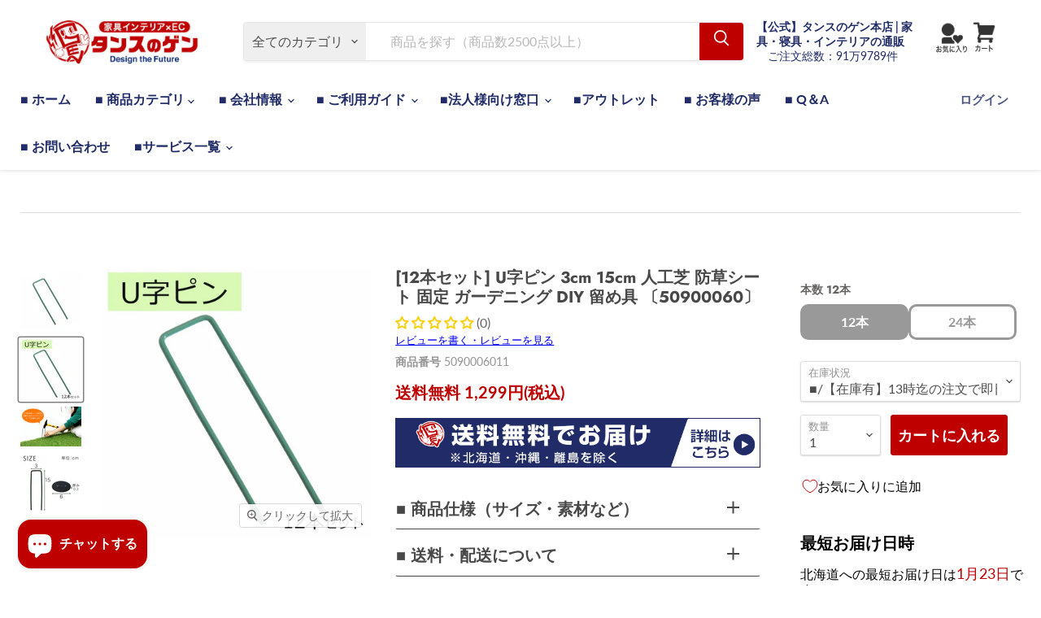

--- FILE ---
content_type: text/html; charset=utf-8
request_url: https://www.tansu-gen.jp/collections/all/products/50900060?view=recently-viewed
body_size: 1531
content:




















  











<li
  class="productgrid--item  imagestyle--natural      productitem--emphasis  product-recently-viewed-card  show-actions--mobile"
  data-product-item
  data-product-quickshop-url="/products/50900060"
  data-quickshop-hash="784b4890508723a77c135fec673429f3f8ec6c53a12fa4d262f3ec60bd425841"
  
    data-recently-viewed-card
  
>
    
   
  
  <div class="productitem" data-product-item-content >
    <div class="product-recently-viewed-card-time" data-product-handle="50900060">
      <button
        class="product-recently-viewed-card-remove"
        aria-label="close"
        data-remove-recently-viewed
      >
        <svg
  aria-hidden="true"
  focusable="false"
  role="presentation"
  width="10"
  height="10"
  viewBox="0 0 10 10"
  xmlns="http://www.w3.org/2000/svg"
>
  <path d="M6.08785659,5 L9.77469752,1.31315906 L8.68684094,0.225302476 L5,3.91214341 L1.31315906,0.225302476 L0.225302476,1.31315906 L3.91214341,5 L0.225302476,8.68684094 L1.31315906,9.77469752 L5,6.08785659 L8.68684094,9.77469752 L9.77469752,8.68684094 L6.08785659,5 Z"></path>
</svg>
      </button>
    </div>
    <a
      class="productitem--image-link"
      href="/products/50900060"
      tabindex="-1"
      data-product-page-link
    >
      <figure class="productitem--image" data-product-item-image>
        
          
                    
            

  
    <noscript data-rimg-noscript>
      <img
        
          src="//www.tansu-gen.jp/cdn/shop/products/50900060_00a_512x512.jpg?v=1734588581"
        

        alt=""
        data-rimg="noscript"
        srcset="//www.tansu-gen.jp/cdn/shop/products/50900060_00a_512x512.jpg?v=1734588581 1x, //www.tansu-gen.jp/cdn/shop/products/50900060_00a_727x727.jpg?v=1734588581 1.42x"
        class="productitem--image-alternate"
        
        
      >
    </noscript>
  

  <img
    
      src="//www.tansu-gen.jp/cdn/shop/products/50900060_00a_512x512.jpg?v=1734588581"
    
    alt=""

    
      data-rimg="lazy"
      data-rimg-scale="1"
      data-rimg-template="//www.tansu-gen.jp/cdn/shop/products/50900060_00a_{size}.jpg?v=1734588581"
      data-rimg-max="730x730"
      data-rimg-crop="false"
      
      srcset="data:image/svg+xml;utf8,<svg%20xmlns='http://www.w3.org/2000/svg'%20width='512'%20height='512'></svg>"
    

    class="productitem--image-alternate"
    
    
  >



  <div data-rimg-canvas></div>


          
          

  
    <noscript data-rimg-noscript>
      <img
        
          src="//www.tansu-gen.jp/cdn/shop/products/50900060_00a_512x512.jpg?v=1734588581"
        

        alt=""
        data-rimg="noscript"
        srcset="//www.tansu-gen.jp/cdn/shop/products/50900060_00a_512x512.jpg?v=1734588581 1x, //www.tansu-gen.jp/cdn/shop/products/50900060_00a_727x727.jpg?v=1734588581 1.42x"
        class="productitem--image-primary"
        
        
      >
    </noscript>
  

  <img
    
      src="//www.tansu-gen.jp/cdn/shop/products/50900060_00a_512x512.jpg?v=1734588581"
    
    alt=""

    
      data-rimg="lazy"
      data-rimg-scale="1"
      data-rimg-template="//www.tansu-gen.jp/cdn/shop/products/50900060_00a_{size}.jpg?v=1734588581"
      data-rimg-max="730x730"
      data-rimg-crop="false"
      
      srcset="data:image/svg+xml;utf8,<svg%20xmlns='http://www.w3.org/2000/svg'%20width='512'%20height='512'></svg>"
    

    class="productitem--image-primary"
    
    
  >



  <div data-rimg-canvas></div>


        

        
























  
  
  

  <span class="productitem__badge productitem__badge--sale"
    data-badge-sales
    style="display: none;"
  >
    <span data-badge-sales-range>
      
        SALE
      
    </span>
    <span data-badge-sales-single style="display: none;">
      
        SALE
      
    </span>
  </span>
      </figure>
    </a><div class="productitem--info">
      

      
        





























<div class="price productitem__price ">
  
    <div
      class="price__compare-at visible"
      data-price-compare-container
    >

      
        <span class="money price__original" data-price-original></span>
      
    </div>


    
      
      <div class="price__compare-at--hidden" data-compare-price-range-hidden>
        
          <span class="visually-hidden">価格</span>
          <span class="money price__compare-at--min" data-price-compare-min>
            送料無料 1,299円(税込)
          </span>
          -
          <span class="visually-hidden">価格</span>
          <span class="money price__compare-at--max" data-price-compare-max>
            送料無料 1,299円(税込)
          </span>
        
      </div>
      <div class="price__compare-at--hidden" data-compare-price-hidden>
        <span class="visually-hidden">価格</span>
        <span class="money price__compare-at--single" data-price-compare>
          
        </span>
      </div>
    
  

  <div class="price__current price__current--emphasize " data-price-container>

    

    
      
      
      <span class="money" data-price>
        送料無料 1,299円(税込)
      </span>
    
    
  </div>

  
    
    <div class="price__current--hidden" data-current-price-range-hidden>
      
        <span class="money price__current--min" data-price-min>送料無料 1,299円(税込)</span><br>
        ～
        <span class="money price__current--max" data-price-max>送料無料 1,299円(税込)</span>
      
    </div>
    <div class="price__current--hidden" data-current-price-hidden>
      <span class="visually-hidden">現在の価格</span>
      <span class="money" data-price>
        送料無料 1,299円(税込)
      </span>
    </div>
  

  

  
</div>


      

      <h2 class="productitem--title">
        <a href="/products/50900060" data-product-page-link>
          [12本セット]  U字ピン 3cm 15cm 人工芝 防草シート 固定 ガーデニング DIY 留め具  〔50900060〕
        </a>
      </h2>

      
      
      
      <a style='text-decoration:none; color:black;' href="/products/50900060#judgeme_product_reviews">
        















<div style='' class='jdgm-widget jdgm-preview-badge' data-id='5549926744230'
data-template='product.recently-viewed'
data-auto-install='false'>
  <div style='display:none' class='jdgm-prev-badge' data-average-rating='0.00' data-number-of-reviews='0' data-number-of-questions='0'> <span class='jdgm-prev-badge__stars' data-score='0.00' tabindex='0' aria-label='0.00 stars' role='button'> <span class='jdgm-star jdgm--off'></span><span class='jdgm-star jdgm--off'></span><span class='jdgm-star jdgm--off'></span><span class='jdgm-star jdgm--off'></span><span class='jdgm-star jdgm--off'></span> </span> <span class='jdgm-prev-badge__text'> No reviews </span> </div>
</div>





      </a>

      

      
</div>

    
  </div>

  
</li>



--- FILE ---
content_type: text/javascript
request_url: https://www.tansu-gen.jp/cdn/shop/t/1723/assets/custom-delivery-datetime-prefs.js?v=173829744676489675601768467908
body_size: -330
content:
window.CustomDeliveryDatetime.settings.PREFS={1:"\u5317\u6D77\u9053",2:"\u9752\u68EE\u770C",3:"\u5CA9\u624B\u770C",4:"\u5BAE\u57CE\u770C",5:"\u79CB\u7530\u770C",6:"\u5C71\u5F62\u770C",7:"\u798F\u5CF6\u770C",8:"\u8328\u57CE\u770C",9:"\u6803\u6728\u770C",10:"\u7FA4\u99AC\u770C",11:"\u57FC\u7389\u770C",12:"\u5343\u8449\u770C",13:"\u6771\u4EAC\u90FD",14:"\u795E\u5948\u5DDD\u770C",15:"\u65B0\u6F5F\u770C",16:"\u5BCC\u5C71\u770C",17:"\u77F3\u5DDD\u770C",18:"\u798F\u4E95\u770C",19:"\u5C71\u68A8\u770C",20:"\u9577\u91CE\u770C",21:"\u5C90\u961C\u770C",22:"\u9759\u5CA1\u770C",23:"\u611B\u77E5\u770C",24:"\u4E09\u91CD\u770C",25:"\u6ECB\u8CC0\u770C",26:"\u4EAC\u90FD\u5E9C",27:"\u5927\u962A\u5E9C",28:"\u5175\u5EAB\u770C",29:"\u5948\u826F\u770C",30:"\u548C\u6B4C\u5C71\u770C",31:"\u9CE5\u53D6\u770C",32:"\u5CF6\u6839\u770C",33:"\u5CA1\u5C71\u770C",34:"\u5E83\u5CF6\u770C",35:"\u5C71\u53E3\u770C",36:"\u5FB3\u5CF6\u770C",37:"\u9999\u5DDD\u770C",38:"\u611B\u5A9B\u770C",39:"\u9AD8\u77E5\u770C",40:"\u798F\u5CA1\u770C",41:"\u4F50\u8CC0\u770C",42:"\u9577\u5D0E\u770C",43:"\u718A\u672C\u770C",44:"\u5927\u5206\u770C",45:"\u5BAE\u5D0E\u770C",46:"\u9E7F\u5150\u5CF6\u770C",47:"\u6C96\u7E04\u770C"};
//# sourceMappingURL=/cdn/shop/t/1723/assets/custom-delivery-datetime-prefs.js.map?v=173829744676489675601768467908


--- FILE ---
content_type: text/javascript
request_url: https://www.tansu-gen.jp/cdn/shop/t/1723/assets/custom-delivery-datetime.js?v=15550034316047142601768467909
body_size: 2533
content:
typeof window.CustomDeliveryDatetime>"u"&&(window.CustomDeliveryDatetime={}),window.CustomDeliveryDatetime={settings:{ORDER_THRESHOLD_HOUR:13,SPECIAL_MAKER_LEAD_TIME:7,INITIAL_POSTCODE:"0000000",LEAD_TIME_MAX:60,PREFS:{},POSTCODE_PREFS:[],REMOTE_ISLANDS:[],LEAD_TIMES:{NORMAL:{},KANTO:{},KYUSHU:{},KANTO_KYUSHU:{}},LARGE_SIZE_LEAD_TIMES:{},COMPANY_HOLIDAYS:[],MESSAGES:{},PRODUCT_IMAGES:{},CART_IMAGES:{}},constants:{STORAGE_KEY:"CURRENT_POSTCODE_KEY",WAREHOUSES:Object.freeze({NORMAL:"NORMAL",KANTO:"KANTO",KYUSHU:"KYUSHU",KANTO_KYUSHU:"KANTO_KYUSHU"}),PRODUCTTYPES:Object.freeze({NORMAL:"NORMAL",NORMAL_KANTO:"NORMAL_KANTO",NORMAL_KYUSHU:"NORMAL_KYUSHU",NORMAL_KANTO_KYUSHU:"NORMAL_KANTO_KYUSHU",LARGE:"LARGE",LARGE_SHIPPING:"LARGE_SHIPPING",LARGE_DELIVERY:"LARGE_DELIVERY",MAKER:"MAKER",MAKER_DIRECT:"MAKER_DIRECT",RESERVATION:"RESERVATION",OUT_OF_STOCK:"OUT_OF_STOCK",FIXED_SHIPPING_DATE:"FIXED_SHIPPING_DATE"}),PAGETYPES:Object.freeze({PRODUCT:"PRODUCT",CART:"CART"})},result:{shortestDeliveryDate:null,productType:null,remoteIsland:!1},japaneseHolidays:[],postCodeNames:{},setPostCode:function(postCode){localStorage.setItem(this.constants.STORAGE_KEY,postCode)},getPostCode:function(){const currentPostCode=localStorage.getItem(this.constants.STORAGE_KEY);return currentPostCode||(localStorage.setItem(this.constants.STORAGE_KEY,this.settings.INITIAL_POSTCODE),this.settings.INITIAL_POSTCODE)},formatDateToJapaneseMonthDate:function(date){if(!date)return null;const yyyy=date.getFullYear(),mm=date.getMonth()+1,dd=date.getDate();return`${mm}\u6708${dd}\u65E5`},formatPostcode:function(code){return code?/^\d{7}$/.test(code)?code.slice(0,3)+"-"+code.slice(3):code:null},addDays:function(date,days){const newDate=new Date(date.getTime());return newDate.setDate(newDate.getDate()+days),newDate},formatDate:function(date){return date.toISOString().substring(0,10)},checkMatchString:function(title2,pattern){const patternExp=new RegExp(pattern,"g");return!!title2.match(patternExp)},getJapaneseHolidays:async function(){if(this.japaneseHolidays.length>0)return this.japaneseHolidays;const url="https://holidays-jp.github.io/api/v1/date.json";try{const response=await fetch(url);if(!response.ok)throw new Error("Network response was not ok");const data=await response.json();return this.japaneseHolidays=Object.keys(data),this.japaneseHolidays}catch(error){console.error("There was a problem with the fetch operation:",error.message)}return null},isCompanyHoliday:function(date){const dateString=this.formatDate(date);return!!this.settings.COMPANY_HOLIDAYS.includes(dateString)},isHoliday:async function(date){const dayOfWeek=date.getDay();if(dayOfWeek===0||dayOfWeek===6)return!0;const dateString=this.formatDate(date);return!!((await this.getJapaneseHolidays()).includes(dateString)||this.isCompanyHoliday(date))},isTodaysOrder:function(date){return!(date.getHours()>=this.settings.ORDER_THRESHOLD_HOUR)},getOrderDateByThresholdHour:function(date){let tempDate=new Date(date.getTime());return this.isTodaysOrder(tempDate)||tempDate.setDate(tempDate.getDate()+1),tempDate},getNormalShortestShippingDate:function(date){let tempDate=new Date(date.getTime());for(tempDate=this.getOrderDateByThresholdHour(tempDate);this.isCompanyHoliday(tempDate);)tempDate.setDate(tempDate.getDate()+1);return tempDate},extractLeadtime:function(title2){const datePattern=/(\d+)営業日/,dateMatch=title2.match(datePattern);if(!dateMatch)return null;const days=parseInt(dateMatch[1],10);return title2.match(/※/)?null:title2.match(/◎/)?days+this.settings.SPECIAL_MAKER_LEAD_TIME:days},extractDateAndBusinessDays:function(title2,currentDate=new Date){const datePattern=/【予約】(\d+)月(\d+)日より(\d+)営業日以内に出荷予定/,dateMatch=title2.match(datePattern);if(!dateMatch)return null;const currentYear=currentDate.getFullYear(),currentMonth=currentDate.getMonth()+1;let date=null;const extractedMonth=parseInt(dateMatch[1],10);let yearAdjustment=currentYear;extractedMonth-currentMonth>6?yearAdjustment--:currentMonth-extractedMonth>6&&yearAdjustment++,date=new Date(`${yearAdjustment}-${dateMatch[1]}-${dateMatch[2]}`);const days=parseInt(dateMatch[3],10);return{date,days}},getProductType:function(title2){return this.checkMatchString(title2,"\u5373\u65E5")&&this.checkMatchString(title2,"\u2605")?this.constants.PRODUCTTYPES.NORMAL_KANTO:this.checkMatchString(title2,"\u5373\u65E5")&&this.checkMatchString(title2,"\u2606")?this.constants.PRODUCTTYPES.NORMAL_KYUSHU:this.checkMatchString(title2,"\u5373\u65E5")&&this.checkMatchString(title2,"\u25CF")?this.constants.PRODUCTTYPES.NORMAL_KANTO_KYUSHU:this.checkMatchString(title2,"\u5373\u65E5")?this.constants.PRODUCTTYPES.NORMAL:this.checkMatchString(title2,"\u8D85\u5927\u578B\u5546\u54C1")?this.constants.PRODUCTTYPES.LARGE:this.checkMatchString(title2,"\u8D85\u5927\u578B\u914D\u9001")?this.constants.PRODUCTTYPES.LARGE_SHIPPING:this.checkMatchString(title2,"\u8D85\u5927\u578B\u914D\u9054")?this.constants.PRODUCTTYPES.LARGE_DELIVERY:this.checkMatchString(title2,"\u30E1\u30FC\u30AB\u30FC\u5728\u5EAB\u6709")?this.constants.PRODUCTTYPES.MAKER:this.checkMatchString(title2,"\u30E1\u30FC\u30AB\u30FC\u3088\u308A\u76F4\u9001")?this.constants.PRODUCTTYPES.MAKER_DIRECT:this.checkMatchString(title2,"\u203B")?this.constants.PRODUCTTYPES.MAKER_DIRECT:this.checkMatchString(title2,"\u30E1\u30FC\u30AB\u30FC\u53D6\u308A\u5BC4\u305B")?this.constants.PRODUCTTYPES.MAKER_DIRECT:this.checkMatchString(title2,"\u5728\u5EAB\u7121\u3057")?this.constants.PRODUCTTYPES.OUT_OF_STOCK:this.checkMatchString(title2,"\u3010\u4E88\u7D04\u3011(\\d+)\u6708(\\d+)\u65E5\u3088\u308A(\\d+)\u55B6\u696D\u65E5\u4EE5\u5185\u306B\u51FA\u8377\u4E88\u5B9A")?this.constants.PRODUCTTYPES.FIXED_SHIPPING_DATE:this.checkMatchString(title2,"\u4E88\u7D04")?this.constants.PRODUCTTYPES.RESERVATION:this.checkMatchString(title2,"\u55B6\u696D\u65E5")?this.constants.PRODUCTTYPES.MAKER:null},getPrefId:function(postcode){if(!postcode)throw new Error("postcode is null");for(const rule of this.settings.POSTCODE_PREFS)if(postcode.startsWith(rule.PREFIX))return rule.ID;return 13},checkRemoteIsland:function(postcode){return this.settings.REMOTE_ISLANDS.includes(postcode)},getLeadTime:function(postcode,warehouse=this.constants.WAREHOUSES.NORMAL){if(!postcode)throw new Error("postcode is null");const prefId=this.getPrefId(postcode),leadtime=this.settings.LEAD_TIMES.NORMAL[prefId];if(warehouse==this.constants.WAREHOUSES.KANTO||warehouse==this.constants.WAREHOUSES.KYUSHU||warehouse==this.constants.WAREHOUSES.KANTO_KYUSHU){const shortenLeadTime=this.settings.LEAD_TIMES[warehouse][prefId];if(shortenLeadTime)return leadtime-shortenLeadTime}return leadtime},getMessage:function(productType,remoteIsland){if(remoteIsland)return this.settings.MESSAGES.REMOTE_ISLAND;let prefId;productType==this.constants.PRODUCTTYPES.NORMAL&&(prefId=this.getPrefId(this.getPostCode()));let message=this.settings.MESSAGES[productType];return prefId&&typeof message!="string"&&typeof message=="object"&&(message=message[prefId]),message},getImage:function(productType,remoteIsland,pageType){const images=pageType==this.constants.PAGETYPES.PRODUCT?this.settings.PRODUCT_IMAGES:this.settings.CART_IMAGES;if(remoteIsland)return images.REMOTE_ISLAND;let prefId,image=images[productType];return!image&&productType==this.constants.PRODUCTTYPES.NORMAL&&(prefId=this.getPrefId(this.getPostCode()),image=images.NORMAL_REGION[prefId]),image},getShortestDeliveryDate:async function(title2,postcode,pageType="PRODUCT"){if(!postcode)throw new Error("postcode is null");if(!title2)throw new Error("title is null");const productType=this.getProductType(title2);if(!productType)throw new Error("productType is invalid");let remoteIsland=!1;if(this.checkRemoteIsland(postcode)){remoteIsland=!0;const message2=this.getMessage(productType,remoteIsland),image2=this.getImage(productType,remoteIsland,pageType);return{productType,shortestDeliveryDate:null,remoteIsland,message:message2,image:image2}}const message=this.getMessage(productType),image=this.getImage(productType,remoteIsland,pageType);let shortestDeliveryDate=null;const today=new Date;if(productType==this.constants.PRODUCTTYPES.NORMAL||productType==this.constants.PRODUCTTYPES.NORMAL_KANTO||productType==this.constants.PRODUCTTYPES.NORMAL_KYUSHU||productType==this.constants.PRODUCTTYPES.NORMAL_KANTO_KYUSHU){let warehouse=this.constants.WAREHOUSES.NORMAL;productType==this.constants.PRODUCTTYPES.NORMAL_KANTO&&(warehouse=this.constants.WAREHOUSES.KANTO),productType==this.constants.PRODUCTTYPES.NORMAL_KYUSHU&&(warehouse=this.constants.WAREHOUSES.KYUSHU),productType==this.constants.PRODUCTTYPES.NORMAL_KANTO_KYUSHU&&(warehouse=this.constants.WAREHOUSES.KANTO_KYUSHU);const leadTime=this.getLeadTime(postcode,warehouse),orderDate=this.getNormalShortestShippingDate(today);shortestDeliveryDate=this.addDays(orderDate,leadTime)}if(productType==this.constants.PRODUCTTYPES.LARGE||productType==this.constants.PRODUCTTYPES.LARGE_SHIPPING||productType==this.constants.PRODUCTTYPES.LARGE_DELIVERY){const orderDate=this.getOrderDateByThresholdHour(today),leadTimeData=this.settings.LARGE_SIZE_LEAD_TIMES[productType],leadTime=await this.isHoliday(orderDate)?leadTimeData.HOLIDAYS:leadTimeData.WEEKDAYS;shortestDeliveryDate=this.addDays(orderDate,leadTime)}if(productType==this.constants.PRODUCTTYPES.MAKER){const orderDate=this.getOrderDateByThresholdHour(today),leadTime=this.extractLeadtime(title2);shortestDeliveryDate=this.addDays(orderDate,leadTime)}if(productType==this.constants.PRODUCTTYPES.FIXED_SHIPPING_DATE){const{date,days}=this.extractDateAndBusinessDays(title2);shortestDeliveryDate=this.addDays(date,days+1)}return{productType,shortestDeliveryDate,remoteIsland,message,image}},unitTest:async function(){console.clear(),console.group("unitTest");const todayStr='new Date("2023-12-01 10:00:00")',currentPostcode="2420002";let awaitFunctions=[];const titles=["\u25A0\u30CA\u30C1\u30E5\u30E9\u30EB/\u3010\u5728\u5EAB\u6709\u301113\u6642\u307E\u3067\u306E\u6CE8\u6587\u30FB\u6C7A\u6E08\u30671\uFF5E3\u55B6\u696D\u65E5\u51FA\u8377","\u3010\u4E88\u7D04\u30111\u670812\u65E5\u3088\u308A2\u55B6\u696D\u65E5\u4EE5\u5185\u306B\u51FA\u8377\u4E88\u5B9A","\u30B0\u30EC\u30FC/\u3010\u4E88\u7D04\u30119\u6708\u4E2D\u65EC\uFF08\uFF5E9\u670820\u65E5\u307E\u3067\u306B\u51FA\u8377\uFF09","\u25A0\u3010E\u67C4\u3011\u30D4\u30F3\u30AF/\u3010\u5728\u5EAB\u6709\u30113\uFF5E4\u55B6\u696D\u65E5\u4EE5\u5185\u306B\u51FA\u8377[\u25CE\u571F\u65E5\u795D\u9664\u304F]"];for(title of titles)awaitFunctions.push(`CustomDeliveryDatetime.getShortestDeliveryDate("${title}","${currentPostcode}", ${todayStr})`);awaitFunctions=[...awaitFunctions,'CustomDeliveryDatetime.isHoliday(new Date("2023-10-23"))','CustomDeliveryDatetime.isHoliday(new Date("2023-10-28"))','CustomDeliveryDatetime.isHoliday(new Date("2023-10-29"))','CustomDeliveryDatetime.isHoliday(new Date("2024-01-03"))',"CustomDeliveryDatetime.getJapaneseHolidays()"];const functions=['CustomDeliveryDatetime.getLeadTime("2420002")','CustomDeliveryDatetime.getLeadTime("2420002",CustomDeliveryDatetime.constants.WAREHOUSES.KANTO)','CustomDeliveryDatetime.isCompanyHoliday(new Date("2023-10-23"))','CustomDeliveryDatetime.isCompanyHoliday(new Date("2023-10-29"))','CustomDeliveryDatetime.isCompanyHoliday(new Date("2024-01-03"))','CustomDeliveryDatetime.getNormalShortestShippingDate(new Date("2023-12-29 09:00:00"))','CustomDeliveryDatetime.getNormalShortestShippingDate(new Date("2023-12-29 13:00:00"))','CustomDeliveryDatetime.getNormalShortestShippingDate(new Date("2023-12-30"))','CustomDeliveryDatetime.getNormalShortestShippingDate(new Date("2023-10-01"))',"CustomDeliveryDatetime.getPrefId('1510001')","CustomDeliveryDatetime.getPrefId('2420002')","CustomDeliveryDatetime.getPrefId('0851206')","CustomDeliveryDatetime.getPrefId('8530007')","CustomDeliveryDatetime.getPrefId('9050200')","CustomDeliveryDatetime.getPrefId('5400002')","CustomDeliveryDatetime.getPrefId('0970401')","CustomDeliveryDatetime.checkRemoteIsland('8530007')","CustomDeliveryDatetime.checkRemoteIsland('1510001')","CustomDeliveryDatetime.checkRemoteIsland('0970401')","CustomDeliveryDatetime.getProductType('\u25A0\u30CA\u30C1\u30E5\u30E9\u30EB/\u3010\u5728\u5EAB\u6709\u301113\u6642\u307E\u3067\u306E\u6CE8\u6587\u30FB\u6C7A\u6E08\u30671\uFF5E3\u55B6\u696D\u65E5\u51FA\u8377')","CustomDeliveryDatetime.getProductType('\u30B0\u30EC\u30FC/\u3010\u4E88\u7D04\u30119\u6708\u4E2D\u65EC\uFF08\uFF5E9\u670820\u65E5\u307E\u3067\u306B\u51FA\u8377\uFF09')","CustomDeliveryDatetime.getProductType('\u25A0\u3010E\u67C4\u3011\u30D4\u30F3\u30AF/\u3010\u5728\u5EAB\u6709\u30113\uFF5E4\u55B6\u696D\u65E5\u4EE5\u5185\u306B\u51FA\u8377[\u25CE\u571F\u65E5\u795D\u9664\u304F]')","CustomDeliveryDatetime.getProductType('\u3010\u4E88\u7D04\u30111\u670812\u65E5\u3088\u308A2\u55B6\u696D\u65E5\u4EE5\u5185\u306B\u51FA\u8377\u4E88\u5B9A')",'CustomDeliveryDatetime.extractDateAndBusinessDays("\u3010\u4E88\u7D04\u301111\u670812\u65E5\u3088\u308A2\u55B6\u696D\u65E5\u4EE5\u5185\u306B\u51FA\u8377\u4E88\u5B9A", new Date("2023-10-01"))','CustomDeliveryDatetime.extractDateAndBusinessDays("\u3010\u4E88\u7D04\u30111\u670812\u65E5\u3088\u308A2\u55B6\u696D\u65E5\u4EE5\u5185\u306B\u51FA\u8377\u4E88\u5B9A", new Date("2023-12-01"))'],runCode=code=>Function(`return async (fetch) => ${code}`)()(fetch),runCodeAndPrint=async code=>await runCode(code);for(test of functions)console.group(test),console.log(eval(test)),console.groupEnd(test);for(test of awaitFunctions){console.group(test);const result=await runCodeAndPrint(test);Object.prototype.toString.call(result)==="[object Date]"?console.log("result:",CustomDeliveryDatetime.formatDate(result)):console.log("result:",result),console.groupEnd(test)}console.groupEnd("unitTest")}};
//# sourceMappingURL=/cdn/shop/t/1723/assets/custom-delivery-datetime.js.map?v=15550034316047142601768467909


--- FILE ---
content_type: text/javascript
request_url: https://www.tansu-gen.jp/cdn/shop/t/1723/assets/custom-delivery-datetime-images.js?v=149175168739676851601768467906
body_size: -673
content:
window.CustomDeliveryDatetime.settings.PRODUCT_IMAGES={REMOTE_ISLAND:"",NORMAL:"",NORMAL_REGION:{},LARGE:"",LARGE_DELIVERY:"",LARGE_SHIPPING:"",MAKER:"",MAKER_DIRECT:"",RESERVATION:"",OUT_OF_STOCK:"",FIXED_SHIPPING_DATE:""},window.CustomDeliveryDatetime.settings.CART_IMAGES={REMOTE_ISLAND:"",NORMAL:"",NORMAL_REGION:{},LARGE:"",LARGE_DELIVERY:"",LARGE_SHIPPING:"",MAKER:"",MAKER_DIRECT:"",RESERVATION:"",OUT_OF_STOCK:"",FIXED_SHIPPING_DATE:""};
//# sourceMappingURL=/cdn/shop/t/1723/assets/custom-delivery-datetime-images.js.map?v=149175168739676851601768467906


--- FILE ---
content_type: text/javascript
request_url: https://www.tansu-gen.jp/cdn/shop/t/1723/assets/custom-delivery-datetime-settings.js?v=77466257615578673311768467908
body_size: -666
content:
/** Shopify CDN: Minification failed

Line 9:1 Expected "}" but found "SPECIAL_MAKER_LEAD_TIME"

**/
//会社特有の休日情報を設定する
window.CustomDeliveryDatetime.settings = {...window.CustomDeliveryDatetime.settings ,
	ORDER_THRESHOLD_HOUR: 13//締め時間
	SPECIAL_MAKER_LEAD_TIME:0,//◎メーカー特別リードタイム
	INITIAL_POSTCODE:"1000000",//初期郵便番号
	LEAD_TIME_MAX: 60
};


--- FILE ---
content_type: text/javascript
request_url: https://www.tansu-gen.jp/cdn/shop/t/1723/assets/custom-delivery-datetime-messages.js?v=147263578416456861051768467907
body_size: 75
content:
//商品タイプに応じたメッセージを設定
window.CustomDeliveryDatetime.settings.MESSAGES = {
    REMOTE_ISLAND:'離島への配送は日時を指定できない仕様となっております。',
  // 通常商品
    //NORMAL:'■北海道・沖縄・離島へのお届けは通常よりもお時間がかかります。直近の配送日時を指定された場合、間に合わない場合があります。',
    NORMAL:'',
    // 超大型商品
    LARGE:'【超大型商品】については、お届けまでに通常1～2週間かかるため、ご希望の日付指定を頂いても対応できない場合がございます。<br>恐れ入りますが、日付指定をご希望の場合は、10日後以降をご選択いただけましたら幸いです。<br>また運送会社の都合上、時間指定は承ることができません。<br>■北海道・沖縄・離島へのお届けは通常よりもお時間がかかります。直近の配送日時を指定された場合、間に合わない場合があります。',
    LARGE_SHIPPING:'【超大型商品】については、お届けまでに通常1～2週間かかるため、ご希望の日付指定を頂いても対応できない場合がございます。<br>恐れ入りますが、日付指定をご希望の場合は、10日後以降をご選択いただけましたら幸いです。<br>また運送会社の都合上、時間指定は承ることができません。<br>■北海道・沖縄・離島へのお届けは通常よりもお時間がかかります。直近の配送日時を指定された場合、間に合わない場合があります。',
    LARGE_DELIVERY:'【超大型商品】については、お届けまでに通常1～2週間かかるため、ご希望の日付指定を頂いても対応できない場合がございます。<br>恐れ入りますが、日付指定をご希望の場合は、10日後以降をご選択いただけましたら幸いです。<br>また運送会社の都合上、時間指定は承ることができません。<br>■北海道・沖縄・離島へのお届けは通常よりもお時間がかかります。直近の配送日時を指定された場合、間に合わない場合があります。',
    //【メーカー直送】【メーカー取り寄せ】
    MAKER_DIRECT:'【メール便】【メーカー直送】【メーカー取り寄せ】【受注生産】商品につきましては、配送の都合上、日時指定を承ることが出来ません。ご要望等ございましたら、できる限り対応させていただきますので、備考欄にご記入いただけましたら幸いです。<br>■北海道・沖縄・離島へのお届けは通常よりもお時間がかかります。直近の配送日時を指定された場合、間に合わない場合があります。',
    //【メーカー在庫有】
    MAKER:'■【メーカー在庫有】は配送の都合上、時間指定を承ることが出来ません。何卒、ご了承ください。<br>■北海道・沖縄・離島へのお届けは通常よりもお時間がかかります。直近の配送日時を指定された場合、間に合わない場合があります。',
    //予約商品
    RESERVATION:'※【予約】商品を選択されております。下記注意事項をご確認ください。<br><br>■【予約】商品につきましては、在庫状況の欄に記載のスケジュールに準じて手配となります。また配送の都合上、日時指定を承ることが出来ません。ご要望等ございましたら、できる限り対応させていただきますので、備考欄にご記入いただけましたら幸いです。<br>■北海道・沖縄・離島へのお届けは通常よりもお時間がかかります。直近の配送日時を指定された場合、間に合わない場合があります。',
    OUT_OF_STOCK:'',
    FIXED_SHIPPING_DATE: '',
    // 通常＋超大型などの組み合わせでカートに追加時
    COMBINATION:'■納期が異なる商品を2つ以上カートに追加している場合は、システムの都合上、日時を指定できない仕様となっております。ご要望等ございましたら、できる限り対応させていただきますので、備考欄にご記入いただけましたら幸いです。<br>ご注文の受付確認メールにて詳細をご連絡いたしますので、必ずご確認いただきますよう宜しくお願い致します。<br>■北海道・沖縄・離島へのお届けは通常よりもお時間がかかります。直近の配送日時を指定された場合、間に合わない場合があります。<br>■【超大型商品】については、お届けまでに通常1～2週間のお時間をいただいております。予めご了承ください。'
  };
  

--- FILE ---
content_type: text/javascript
request_url: https://www.tansu-gen.jp/cdn/shop/t/1723/assets/custom-delivery-datetime-large-size-leadtimes.js?v=105901378979827932311768467906
body_size: -460
content:
window.CustomDeliveryDatetime.settings.LARGE_SIZE_LEAD_TIMES={LARGE:{WEEKDAYS:8,HOLIDAYS:9},LARGE_SHIPPING:{WEEKDAYS:10,HOLIDAYS:11},LARGE_DELIVERY:{WEEKDAYS:10,HOLIDAYS:11}};
//# sourceMappingURL=/cdn/shop/t/1723/assets/custom-delivery-datetime-large-size-leadtimes.js.map?v=105901378979827932311768467906


--- FILE ---
content_type: text/javascript
request_url: https://www.tansu-gen.jp/cdn/shop/t/1723/assets/custom-delivery-datetime-company-holidays.js?v=74465191755247229421768467905
body_size: -751
content:
//会社特有の休日情報を設定する
window.CustomDeliveryDatetime.settings.COMPANY_HOLIDAYS = [
	"2024-05-05",
	"2024-05-06",


];

--- FILE ---
content_type: application/javascript; charset=utf-8
request_url: https://searchanise-ef84.kxcdn.com/preload_data.7t9x9P2g2b.js
body_size: 14999
content:
window.Searchanise.preloadedSuggestions=['ダイニング　チェア','ダイニングテーブル　4人','ベッドフレーム すのこ','テレビ台 テレビボード','マットレス ダブル','ダイニングテーブル　2人用','椅子　ダイニング','ソファ　ベッド','マットレス シングル','ソファ 2人掛け','ジョイントマット　大判','羽毛布団　シングル','ダイニングテーブル　セット','食器棚 キッチン収納','テーブル　木','棚　収納','ラグマット カーペット','敷布団　シングル','マットレス セミダブル','ダイニングテーブル　5人','テレビスタンド　ハイタイプ','レンジ台 キッチンボード','折りたたみ　テーブル','チェスト 衣類収納 タンス','掛け布団　シングル','ベビーゲート サークル','て テレビ台','ダイニング チェア　2脚','シューズボックス 下駄箱','カーペット 厚手','リビング　収納','一人用 椅子','リクライニング　チェア','円形　テーブル','3way ソファーベッド','チェア デスクチェア','パレット　ベッド','テレビスタンド 壁寄せ','ローテーブル　折りたたみ','ベッド　シングル','もはや ねこ','ベビーチェア ハイチェア','二段ベッド 2段ベッド','こたつ　長方形','ダブルベッド　フレーム','マットレス カバー','ペットカート 折り畳み式','昇降 デスク','セミダブル ベッドフレーム','すのこベッド　シングル','ベッドフレーム ダブル','ローソファ　2人掛け','キッチン収納 レンジ台','ダイニングテーブル 単品','ベッドフレーム　シングル','て テレビスタンド','ダブルベッド　マットレス付き','伸長式 ダイニングテーブル','ダイニングテーブル　4人　セット','ベンチ　ダイニング','学習デスク 勉強机','カウンター　チェア','すのこ　ベッド','マットレス　シングル　三つ折り','ダイニング　チェア　回転','ロフトベッド ハイタイプ','オフィス　チェア','掛け布団カバー　シングル','カウンター テーブル','ソファ カバー','ソファベッド　収納','いす　ダイニング','クイーン　マットレス','ダイニングテーブル　6人','クイーン　ベッド','セミダブル マットレス付き','pc デスク','ダイニングチェア 4脚','回転式 ダイニングチェア','カウチソファ　3人','ベッドフレーム セミダブル','こたつ　ダイニングテーブル','マットレス付き ベッド シングル','サイドテーブル 昇降式','パソコン　デスク','もちまる　毛布','スポットクーラー 冷風機','敷き布団 シングル','座椅子 ゲーミング座椅子','お掃除ロボット対応 ダイニングチェア','2段 ベッド','ダイニング　ベンチ','ソファ コーナーソファ','チェスト 完成品','キャビネット 木製','ポケットコイル　マットレス','レンジラック 幅60cm','布団　セット','ソファ　3人掛け','ソファー 2人','フロアタイル　6畳分　','羽毛布団　ダブル','こたつ布団　正方形','オットマン ソファ','リビング テーブル','たんす 衣類収納','つみきソファ 洗える','テレビスタンド 棚板','すのこ ダブル','マットレス クイーン','洗える　マットレス','ウッドカーペット 6畳分','1人用 ソファ','サイドボード キャビネット','クッション ビーズソファ','ダイニングテーブル　伸長','ハイバック　ソファ','デスク　チェア','ダイニングテーブル 伸縮','センター テーブル','回転　チェア','洗える ソファ','セミシングル　マットレス','敷布団　ダブル','フローリング マット','コンセント ベッド','ダイニングテーブル セラミック','ボックスシーツ シングル','すのこ　セミダブル','コルクマット　大判','シングル ベッド','ダイニング チェア 単品','シングルベッド　収納付き','人工芝　2m☓10m','ベッド　マットレス付き','ダイニング　チェア　4脚','ベンチ チェア','折りたたみベッド 桐すのこ','足つき　マットレス','収納　完成品','ダイニングテーブル　2人','テレビ　スタンド','ベッドフレーム　クイーン','こたつ布団　長方形','キッチンラック 食器棚','キャンプ　テント','掛け布団　ダブル　','レンジ台　完成品','ホットカーペット　ラグ','もちまる監修 もちとろ肌触り','防音　マット','ベッド　セミダブル','スツール　木製','セラミック テーブル','ダブルベッド マットレス付','ペーパーコード　チェア','収納付き ベッド','フロアタイル はめ込み式','キッチン　収納','こたつテーブル　長方形','ハンガーラック キャスター付','三つ折り　マットレス','リクライニング ソファ','ダイニングテーブル　丸','床材 フローリング','掛け布団　セミダブル','トイレ 踏み台','カウチ ソファ','キャリーケース mサイズ','ベッド下　収納　','サイドテーブル ベッド','ゲーミング デスク','チェスト サイドチェスト','マットレス キング','お掃除ロボット対応 ダイニングセット','ハイチェア　ベビー','ダイニング 椅子','本棚 日本製','円形　ラグ','カウンター下 収納','ランドリー　収納','収納　ベッド','ランドリー　ラック','ソファ　1人掛け','シングルベッド フレーム','ラグマット カーペット オールシーズン','こたつセット　長方形','すのこ　シングル','カーペット ラグ','昇降 テーブル','チェスト タンス','カーテン セット','セミダブル マットレス','シューズボックス 下駄箱　完成品','折り畳み式 ベッド','洗濯機　収納ラック','ふとんカバー シングル','脚付きマットレス シングル','カバー　シングル','マットレス　セミシングル','セミシングル ベッド','パソコンデスク l字','高反発マットレス　シングル','キャットタワー 突っ張り','ベッド 脚','置かない テレビ台','昇降式　デスク','折りたたみベッド　シングル','ダストワゴン ゴミ箱','電動ベッド シングル','ポケットコイル　ソファ','布団セット　ダブル','6人掛け ダイニングテーブル','ラグ 200 300cm','お掃除ロボット対応 椅子','ダイニングチェア　2脚','ダイニングチェア 回転','スーツケース sサイズ','洗える ラグ','endless base','こたつ布団 2点セット','ワゴン キャスター付','スーツケース mサイズ','高反発　ラグ','犬　カート','二段 ベッド','組み立て　サービス','ダイニングこたつ 4点セット','ローテーブル　丸','ダイニング　チェア ベンチ','伸長 ダイニング','もはや　エアコン','ラグ　カバー','ビーズクッション pin-gu','ダブル　マットレス','クローゼット　収納','ダイニング　ソファ','キッチンカウンター 90cm','ローベッド　セミダブル','シングルベッド マットレス付き','セミダブルベッド　フレーム','折りたたみ　ベッド','下駄箱 靴箱','イス　デスク','ロフトベッド 階段','電動　ソファ','サイドテーブル　ソファ','宮棚 後付け','シングル　マットレス','ファブリック　ベッド','ベッド　ダブル','ダイニングセット　4人','センターテーブル 完成品','l字　ソファ','椅子　木製','キャリーケース　sサイズ','ラグマット 厚手','サイズ 185×185cm','ローベッド　シングル','昇降式　テーブル','ワンタッチ タープテント','パーソナル チェア','endless base テント','ねこ 猫用品','ベッド 連結','敷布団カバー　シングル','透明　マット','丸　テーブル','木目調 ジョイントマット','3段階　ベッド','スラックスハンガー 20本掛け','勉強 机','折りたたみ　椅子','4人掛け　ソファ','カウンターテーブル 幅','ソファ 1人','テレビスタンド ロータイプ','カップボード　完成品','マットレス シングル　高反発','シンサレート シングル','キッズ チェア','クリスマスツリー　150cm','3way 車中泊マット','ジョイントマット　8畳','カラー ボックス','ベッド　クイーン','子供　ベッド','ベッドフレーム　連結','丸テーブル ダイニング','リクライニングチェア　1人','防水 シーツ','ダイニングテーブル　伸長式','マットレス 高反発','すきま収納 すき間収納','折り畳み　テーブル','極厚　ラグ','テーブル　ダイニング','アウトドア　チェア','ベッド 収納','ゲーミングチェア　シート','すのこベッド セミダブル','ホットカーペット　３畳','大理石　テーブル','アウトドア　テーブル','伸縮テーブル ダイニング','布団セット セミダブル','ダイニングマット　透明','カバーリング　ソファ','毛布　セミダブル','ヒナに転生 3way ソファベッド','ゲート付き ペットサークル','ネコ　ケージ','マットレス　折りたたみ','リビングテーブル センター','車中泊　マットレス','キッチンカウンター 120cm','ダイニング　テーブル','ローベッド　ダブル','セミダブル　ベッド','照明　ライト','折りたたみ　マットレス','ダイニング セット','ラック　棚','一人掛け　ソファ','現役ママが考えた 二段ベッド','サウンドバー 棚板','ベッド タンスのゲン','コイルマットレス　シングル','ソファ　洗える','セラミック　ダイニングテーブル　セット','パイプベッド　シングル','タンスのゲン ロータイプ','ベンチ　ソファ','ソファー　3人掛け','ボックスシーツ　セミダブル','ベッド セミダブル 宮付き','ジョイントマット　木目','オフィス デスク','ホットカーペット対応 2畳','ソファ タンスのゲン','フローリング　床材','クイーン　ベッドフレーム','ケージ　犬','2段ベッド　子供','コーデュロイ　ソファ','学習　チェア','シンサレート 掛け布団','3人掛け 幅180㎝ ソファベッド','マザーグース　羽毛布団','シーツ セミダブル','テーブル　収納','防炎　ジョイントマット　','衣類収納 たんす','寝具 セット','電動昇降　デスク','コンパクト　ソファ','シーツ　シングル','つっぱりラック ハンガーラック','低反発　マットレス','シェルフ ラック','キャットタワー ポール 交換用','ごろ寝 マット','ダイニングテーブルセット　4人掛け','円形 ダイニングテーブル','チェア　回転','テーブル　丸','サークル　犬','クッション　ソファ','パレットベッド すのこ','ダイニング　チェア　お掃除','ワードローブ　クローゼット','フラットヒーター こたつ','スチール　ラック','ハンガーラック　棚','二段ベッド ロータイプ','ふとん　セット','冷感パッド リュック用','スタンディングデスク 上下昇降式','キャットタワー ポール','座椅子　カバー','ベッドマットレス シングル','ダイニングベンチ 背もたれ','キッズラック おもちゃ収納','ダイニングテーブル　4人　単品','スタンディングデスク　ガス','ごみ箱 くず入れ','アイランドソファ 洗える','扉付き棚 収納棚','テント　2人','じゅうたん おしゃれ','ダイニングテーブル 6人用','ゲーミング　座椅子','洗濯機　ラック','本棚 扉','ベッドフレーム すのこ　シングル','ベット すのこ','椅子　こども','ソファ　ハイバック','ダブルベッド マットレス','連結ベッド マットレス付き','アウトドア キャンプ用品','ソファ コーナー','セミダブル　フレーム','ふとん カバー','ボンネルコイル　マットレス','2段　ベッド大人用','布団セット シングル','天然木　ダイニング','二段ベッド　マットレス','ダイニングテーブル　セット 4点セット','ベビーゲート 拡張フレーム','ソファダイニング　セット','クリスマスツリー セット','男の高反発マットレス 極厚20cm','ジョイントマット 床暖房','ラグ　極厚','ソファ　2人掛け　レザー','敷きパッド　シングル','デスク 120cm','竹炭入り 除湿シート','pc ワゴン','一人用 ソファ','ダイニングテーブル　円形','バタフライ　テーブル','カート　犬','たたみ ラグ','マットレス　三つ折り','1人掛け　ソファ','テレビボード　完成品','つっぱり　棚','壁面　収納','ハンギング　チェア','マットレスカバー ダブル','マット 床','脚付きマットレス　セミダブル','レザー　ソファー','ヘッドボード　単品','棚板付 tvスタンド','伸長式 ダイニングテーブル5点セット','テーブル　2人','コット テント','セラミック　ダイニングテーブル','ソファ　カウチ','収納　ベッド　ダブル','ベッドフレーム すのこ　セミダブル','回転椅子　ダイニング','低反発マットレス 厚み8cm','ソファーカバー　3人掛け','跳ね上げ　ベッド','キャスター付き 収納','ふとん　セット　洗える','片手で切れる トイレットペーパーホルダー','ベッド フレーム','宮付きすのこベッド 2口コンセント','ダブル　敷布団','クッション マット','フロアタイル　防音','掛け布団カバー　セミダブル','ミラー 姿見','布団カバー 3点セット　シングル','キッズデスク チェア','ソファベッド 1人掛け','幅120 ダイニングテーブル','ひんやり　マット','ダイニングソファ　和モダン','電気 毛布','ハイチェア　キッズ','バーカウンター　テーブル','キャスター　椅子','布団カバー　セミダブル','絵本　ラック','いす イス ダイニングチェアー チェアー','ベッドフレーム キング','パレットベッド ハイタイプ','キッチン　カウンター','ダイニングテーブル　4人　丸','フロアソファ ロータイプ','ガーデンテーブル 3点セット','ソファ　マットレス','猫　ケージ','ゴミ箱上ラック レンジラック','スーツケース lサイズ','隙間収納 キッチン収納','マットレス付き 収納付きベッド','こども　机','オープンラック 3段ラック','ソファ　収納','ワンタッチ　テント','テレビ台　ローボード','セラミック　ダイニング','ベット すのこベッド','ダイニングテーブル 150cm','肌掛け布団 シングル','タイルマット　木目','たたみ　ベッド','バー　チェア','ハイバック 座椅子','ゲート　ベビー','ポール 洋服掛け','三つ折り　マットレス　シングル','プレイマット ベビー','ペット　サークル','ダイニングテーブル　円','ケージ　猫','テレビスタンド　キャスター','ソファ クッション','テーブル　伸縮','シューズラック 下駄箱','デスク 収納','テレビ台 ハイタイプ','ダブル 布団','リクライニング　ベッド','スラックスハンガー 10本','畳 ベッド','ダイニングこたつ セット','推し活　ラック','ジョイントマット　大判　2ｃｍ','防ダニ 布団','シングル ポケットコイルマットレス','3段　ベッド','テレビ台　ローボード　150','布団 シングル','引き取り　サービス','物置　屋外','ソファベッド 2人掛け','チェスト 衣類収納','収納 ソファ','ウレタン マットレス','ロボット掃除機　チェア','特大 ビーズクッション','こたつ ハイタイプ','幅120㎝ キッチンカウンター','テレビ台　完成品','組立　設置　サービス','収納付きベッド　シングル','羽毛布団カバー シングル','すきま収納 キッチン','ファミリー　マットレス','引き出し　棚','クリスマスツリー 180cm','踏み台 子ども','ダイニングテーブル　4人 120','タイル　ジョイント','物干し　室内','クリスマスツリー　120cm','昇降式デスク サイドテーブル','すのこ　クイーン','トイレ　収納','食器棚 幅120','ダイニングチェア　お掃除ロボット','ガラス　テーブル','ソファー　カバー','タープテント　3m','枕　高反発','コーナー　テレビ台','ベッドパッド シングル','マットレス セミダブル　三つ折り','ソファ3人掛け タンスのゲン','160cm ダイニングテーブル','l字　デスク','ソファカバー　2人掛け','説明書 ベット','マットレス　ポケットコイル','オットマン　チェア','ベッドフレーム すのこ　ダブル','テレビボード　180cm','床 シート','大理石調 フロアシート','冷感　敷きパッド','下駄箱 シューズラック','ゴミ箱上　ラック','キャリーワゴン　200l','羽毛布団 グース シングル','連結　ベッド','布団　ダブル','つまづきにくい ベビーゲート','ステージベッド フレーム','セミダブル 布団セット','ローベッド　クイーン','フロアクッション 座布団','勉強　椅子','イームズ チェア','1人用　こたつ','コーナー　ソファ','セミシングル　布団','伸縮 ダイニングテーブル','リビング　チェア','人工芝　ジョイント','ジョイントマット 防音','扇風機 dcモーター','丸テーブル　セット','吸音材 ウレタンフォーム','ソファーベッド ３人','本棚　扉付き','スラックスハンガー 大容量','ショート丈　ベッド','tv台 ローボード　180','毛布　ダブル','マットレス　セット','ダイニング　マット','子供　収納','マッサージベッド 折り畳み','学習机セット 学習デスクセット','ビーズクッション　カバー','足付き　マットレス','座椅子　60cm','リビングテーブル テーブル','応接セット　4人','すのこ　ロール','伸長　テーブル','イス　収納','机　可動式','ベットフレーム　収納','ソファ　l字','ベッドカバー シーツ　シングル','リクライニング 座椅子','ベビーサークル　追加','ベッド　シングル　マットレスセット','脚付マットレス シングル','フランネル　ラグ','カフェ テーブル','マットレス ダブル　3つ折','ベット　マットレス','収納　ベッドシングル','アウトレット 撮影品','桐　タンス','ソファ テーブル','yukazuro model テント','ゲーミング　チェア','ランドリーラック　突っ張り','スポットクーラー 窓','男の高反発マットレス 厚み10cm','釣りよか　コラボ','いす ダイニングチェアー','カーペット 200x200','キッチン　棚','ベビーゲート 拡張フレーム5枚付き','つっぱりラック ハンガーラック クローゼット','本棚　キッズ','マットレスカバー シングル','伸長式 ダイニングテーブルセット','3way ソファベッド','ポケットコイル　ベッド','ひのき　ベッド','昇降テーブル ダイニング','回転 ダイニングチェア','ダイニングテーブル 160cm','ローソファ　1人掛け','タイルマット　防音','テレビ台 テレビボード 180','ラック 40cm','寝具セット　シングル','リュック用　冷却パッド','cyber ground','壁掛け テレビ台','回転チェア　ダイニング','ダイニングチェア 4脚セット','マットレス ソファ','ランドセルラック　天然','ベッド 脚のみ','キャットケージ 3段','セミダブル　布団','クイーン すのこ','カウチソファ　2人掛け','ござ ラグマット','ペット用　マット','着物　収納','ゲーミングチェア 座椅子','ソファベッド 3人掛け','こたつ　円形','すのこベッド　ダブル','ハンガーラック　カーテン','オフィスチェア デスクチェア ワークチェア','ダイニングこたつ　4人','キッズ　デスク','サイドボード 幅115','天然木 ウッドデッキ','オットマン 収納','高反発マットレス 3つ折りタイプ','犬　ケージ','クローゼット　タンス','コンパクト　ベッド','ソファ　合皮','ダイニングテーブルセット　6人掛け','ダイニングチェアー チェアー','ダイニングテーブル　セット　120','テレビ台 テレビボード完成品','こたつセット　3点','タープテント 2.5m','すのこ　ベッドフレーム　','ローソファ　3人掛け','枕　洗える','チェア 2脚','テーブル 折りたたみ','ダイニングテーブル　120ｃｍ','キャット ねこ 猫用品','ダブル　毛布','ペットカート 大型犬対応','ボンネルコイル　シングル','テレビ台 テレビボード　120','カーペット 6畳','スツール　収納','ダイニングベンチ　2人掛け','ロッキング チェア','マット　透明','かさ高掛け布団 シングル','カバー　ソファ','プレイマット 防音','幅120 パソコンデスク','キャットケージ 2段','北欧　チェア','キング マットレス','こたつセット 正方形','3人掛け　ソファ','掛け布団カバー　ダブル','ハイタイプ　こたつ','スタッキング　チェア','子供　イス','クローゼット収納家具 チェスト','人工芝　サンプル','ポスト　宅配ボックス','もはや こたつ','折れ脚 座卓','机　在宅','電動リクライニング　ベッド','レンジ台　60cm','こたつ　一人用','2人掛け ダイニングテーブル','ソファ　3人','ダイニング　こたつ','ビーズクッション　補充','ワイドキング　ベッド','もはや 布団','まくら　高反発','小柄さん専用 パソコンデスク','敷布団 セミダブル','畳　マット','加湿器 ハイブリッド式','ハイバック　チェア','防水 マット　','チェア 単品','ソファ　レザー','パーテーション 幅94cm×','回転式 チェア','こども ベッド','ダイニングテーブル 180cm','グース シングル','こたつ セット','勉強机 おしゃれ','4点セット 学習机','コルクマット 8畳用','人工芝　1m☓10m','セミダブル　敷布団','キッズデスク チェアセット','耐荷重　300　ベッド','ガラス 棚','現役ママが考えた 踏み台','ソファ 2人','靴箱　完成品','三段　ベッド','ミニ　テーブル','マットレス　シーツ','ひんやり 敷きパッド','チェア ダイニング','ベッド　マット','洗面所　収納','伸縮　テーブル','ホットカーペット　1.5畳','ディスプレイ ラック','おもちゃ　収納','布団　3点セット','こたつ　テーブル','ボックスシーツ　ダブル','ワークデスク 作業机','チェア くすみカラー','カウンターチェア 昇降式','ローソファ ハイバック','マットレス シングル　10cm','布団カバー　シングル','ソファ　ダイニング','2段ベッド　階段','防音　ラグ','キッチンボード レンジ台','エンドレスベース ゆうかずろうモデル','ソファーカバー 2人掛け用','こたつ 正方形','tvスタンド ロータイプ','服　収納','電気毛布　洗える','ダイニング　チェア　セット','6人掛け ダイニングソファ4点セット','椅子　収納','毛布　2枚','押入れ 収納','ダイニングテーブル　ベンチ','除湿機 衣類乾燥','ダイニングテーブル　8人','敷ふとんカバー しき布団カバー','ベッドカバー　ダブル','ベッド　コンセント','ダブル ベッドフレーム','ソファ　収納付き','カバーリング ラグ','セミダブルベッド マットレス付き','親子　ベッド','イス　外','キッチンワゴン　天板','キッチンカウンター　完成品','人工羽毛布団 シングル','現役ママが考えた 学習机','敷布団　クイーン','車中泊マット 幅60cm','ホットカーペット 2畳','に段ベット　大人','高反発 マットレス','こたつ　3点セット','カーテン　4枚セット　遮光','高反発マットレス　ダブル','瞬間冷却 ひんやりマット','スタンドミラー 鏡 ミラー','ヴィンテージ　チェア','ふとんカバー セット','極厚25mm 高反発ラグ','座椅子カバー 洗える','来客用 布団セット','カーテン　レース','スチール ベッド','タンス クローゼット','ガーゼケット　シングル','引き出し　ベッド','高さ調節 デスク','ポップアップ テント','こたつ布団セット 長方形','ペットケージ ハウス','椅子 クッション','洋服掛け 収納','レンジラック スライド棚','セラミックテーブル　セット','カラーボックス　8段','こたつ フラットヒーター','ソファー　収納','羽毛布団セット　シングル','ラック 60cm','ダストボックス 収納','クッションマット　6畳','突っ張り　ラック','椅子　デスク用','3段 ラック','ダイニングテーブル　セット　2人','スポットクーラー パワフル除湿機能付','親子ベッド　フレーム　','クイーン　フレーム','ベビーゲート　つまづきにくい','羽布団　シングル','伸長 ダイニングテーブル','リュック用 自然冷却','カラーボックス 推し活','棚板　追加','ベビーベッド ベビーベッド','ソファ　リクライニング','フェイクグリーン　壁掛け','寝具 セット ベッド用','タオルケット　シングル','衣装 ケース','ファミリーサイズ 敷きパッド','シーツ　クイーン','テント　重り　','間仕切り 仕切り','子供　机','こたつ　布団','二段ベッド 子供用','折り畳みベッド　シングル','本棚　回転','高反発マットレス 3つ折り','折りたたみ　デスク','布団カバー　ダブル','電動ベッド 2モーター','大理石　ダイニングテーブル','合皮　ソファ','組み換え自由 つみきソファ','掛け布団　クイーン','こたつ掛け布団 コタツ布団','一人掛け　チェア','座椅子　2人','テレビ台　180cm','ライト フロア','ボックスシーツ　キング','無段階 昇降式テーブル','クリア　マット','布団　セミダブル','マットレス　硬め','マットレス 3つ折り','ソファマットレス 4way','ダブル　シーツ','マットレス　ダブル　硬め','完成品 カウンターテーブル','カウチソファー 3人掛け','ss ベッド','子供用　ベッド','ソファーベッド 1人','椅子　カバー','カウンター下 収納棚','ベンチ　ダイニング　単品','200×250cm ラグ','テレビスタンド　首振り','こたつ　ダイニング','センターテーブル 120cm','ダイニングソファ　2人掛け','幅150 ダイニングテーブル','フェンス 柵','掛け布団　カバー','羽毛布団 セミダブル','現役ママが考えた 木製収納','キャスター　ワゴン','たたみ　収納','布団　セット　シングル','ダイニングテーブル 丸型','おもちゃ　棚','ソファになる　マットレス','キッチン　ラック','ダブル ベッド','ベッド 収納付き','セミダブル　すのこ','子ども　机','ウッドパネル　単品','竹 ベッド','洗濯　干し','ダイニングテーブル　2人用　伸長','敷布団カバー　ダブル','ソファ ポケットコイル','回転 椅子','シングル ベッドフレーム','化粧台　鏡','電動昇降　テレビスタンド','ペットサークル　折りたたみ','テーブル　昇降','低反発　ラグ','座面の中まで洗える ソファ','サイズ 幅50','ダブルベッド　収納付き','ドッグカート 折りたたみ','ソファーベッド 2人掛け','クイーン 布団','ダイニングテーブルセット　4人','ダイニングテーブル 5点セット','カバーリングラグ 60mm','レースカーテン　遮光','ラタン調 ガーデンテーブル','こども　ラック','セミダブル　収納','ウレタン　ラグ','ダイニングチェア　セット','カラーボックス　収納','天板　テーブル','こたつテーブル 正方形','伸縮式　ダイニングテーブル','マットレス シングル 硬め','ウッドデッキ　人工木','デスク　チェア　セット','センターテーブル 折りたたみテーブル','ダイニングテーブル 折りたたみ','クッション ビーズ','テレビスタンド　ガス昇降','ダイニングテーブルセット　2人用','ワンタッチタープテント 3m','キング ベッドフレーム','収納ベッド セミダブル','ホットカーペット対応 4畳','跳ね上げ式 収納付き','まくらカバー　サイズ','ローボード 210cm','ダイニングこたつ　2点','セミダブル　すのこベッド','羽毛掛け布団 シングル','ソファー 2人掛け','背もたれ　クッション','ベッド下　収納用品','奥行30 収納　','日本製　ベッド','マットレス付き　ダブル','ロボット対応　チェア','3つ折り マットレス','ベッドマットレス 付','はめ込み式 フロアタイルシリーズ','高弾性　マットレス','ポケットコイルマットレス シングル','羽毛布団　クイーン','ダイニングテーブル　こたつ','壁面収納 テレビ台','ひんやり　ラグ','座布団 長方形','シングル　すのこ','マットレス　低反発','オフィスチェア　コンパクト','洗面所　収納棚','キッチンカウンター　間切り','マットレストッパー　ダブル','ステージベッド　セミダブル','ベッド マットレス付','収納　ボックス','肌掛け布団 日本製','フロアマット付き mサイズ','収納 スツール','書棚　本棚','ラグ　厚手','エンドレスベース　テント','ホワイトグースダウン93 1.2kg','ふとんカバー セミダブル','ゲート　ペット','ローテーブル　こたつ','キッズ　収納','純 高反発','日本製　マットレス','台所　収納','エアコン 冷風機','レンジ台 キッチンボード コンセント','折りたたみベッド すのこ','絵本　本棚','折り畳み 椅子','デスク　ホワイト','夏用 カーペット','オープンラック 5段ラック','ダイニング　ベンチチェア','セミダブルベッド　収納','ソファ　2人掛け　ポケットコイル','組み立て簡単　ベッド','収納ベッド シングル','高反発マットレス　セミダブル','スリム　棚','ベッド 脚　単品','スツール　椅子','ラグ 190cm','120cm テレビボード','昇降デスク　電動','防ダニ　マットレス','ポップアップテント 200cm','ボンネルコイル セミダブル','防草シート付き　人工芝','タープテント　2m','ダイニングテーブル　大理石','テレビ台　キャスター付き','隙間収納 キッチン収納 ランドリーラック','スーパーハイバック 座椅子','マットレス　10cm','すのこベッド 折りたたみ','テーブル 食卓テーブル','伸長式 テーブル','お掃除ロボット対応 北欧 ダイニングチェア','ウッドカーペット　6畳','コーデュロイ カウチソファ','ローチェスト 完成品','子ども　収納','衣類　収納','とろりん　シングル','サークル　ペット','ベビーチェア　2way','隙間　収納','ダイニングテーブル　収納','シングル　布団','ダイニングテーブル グレー','テレビ台 120cm','掃除機 コードレス','ポケットコイル 座椅子','シーツ　ダブル','玄関 収納 下駄箱','マットレス 15cm','座椅子　ハイバック','4人掛け ダイニングテーブル','シングルベッド　マットレス','高さ調節 ベッド','ダイニングテーブル　オーク','キングサイズ　布団','夏用 ラグ','足付きマットレス シングル','ダイニングテーブル　マット','コレクションボード ショーケース','トイレ　床　シート','冷却　マット','シングルベッド すのこ','すのこ ベッド　シングル','ジョイントマット　厚手','ケース　収納','ダイニングテーブル 5点セット 4人掛け','ソファ　3人掛け 合皮','ベッド　セット','ソファ　脚','収納付きベッド　セミダブル','ロフトベッド パイプ','ジョイントマット 防炎','すのこ ベッド　セミダブル','リビングダイニング4点 セット','ダイニングテーブル 6人掛け','掃除ロボット　チェア','tv台 ローボード　150','ダストワゴン ゴミ箱 拡張式','ラグ　高反発','脚付きマットレス ポケットコイル','2人用　ダイニングテーブル','ともさん　車中泊マット','木製　椅子','ソファー テーブル','夏用 掛け布団','こたつ　丸','コレクション チェスト','ダイニングテーブル　天然木','布団カバー　セット','ランドリー　バスケット','すのこマット セミダブル','ダブル　すのこベッド','ダイニング　イス','1人 椅子','ゲーミングデスク 140cm','ベッド　シングル　フレーム','収納　椅子','食器棚 キッチンボード','収納 畳','サーキュレーター　木目','収納　棚','桐タンス　着物','ジョイントマット　大判　木目調','ソファ　一人掛け','ソファ グレー','ベッド　キングサイズ','椅子 4脚','遮光 カーテン','シングル　羽毛布団','２枚合わせ　羽毛','吸音材 5枚セット','ローテーブル　収納','じゅうたん 低反発','オットマン　スツール','肘付き 高座椅子','スポットクーラー 7～10畳用','ローソファ　カバー','2人掛け　ソファ','ベッド　子供','スタンドミラー 鏡 ミラー 姿見 スリム','子ども　イス','木目調 ジョイントマット 32枚 大判59cm 抗菌 防臭 防音 洗える 床暖房対応','ダイニングマット エンボス','学習机 イス付','回転　本棚','2脚セット ダイニングチェア','折りたたみ チェア','スライド　ベッド','ベロア チェア','セミダブル　シーツ','パイプベッド　セミダブル','すのこ ベッド　クイーン','レースカーテン 2枚セット','ラビットファー　ラグ','座椅子 ポケットコイル','リクライニングソファ　1人','ジャンボ クッション ビーズソファ','ハンガーラック 板','マットレス シングルベッド','ベッド　ソファ','壁面収納 棚','ソファー　レザー','日本製　ソファ','ランドセル　冷感','もちまる　毛布もちとろ','マザーグース　シングル','アウトレット ベッド','マットレス付き　ベッド','おしゃれ 飾り棚','マットレス カバーのみ','キッズチェア チェア','布団収納 ラック','ダイニング テーブル 単品','ソファ　5人掛け','布団 収納','マットレス　洗える','2段ベット　マットレス','つっぱり式 ファブリック','こたつ　高さ調節','タンスのゲン 本店【公式】','ドッグラン　フェンス','ローベッド　マットレス付き','シングル　シーツ','アウトドア タープ','マクラ まくら','ハイチェスト 収納家具','ダイニングテーブル　セット　伸縮','引き出し　タンス','脚付きマットレス セミシングル','ソファダイニング 4点セット','スタッキング　椅子','カーペット 8畳','ダイニングソファ 天然木','宅配ボックス 大容量','キングサイズ　ベッド　','遮光カーテン　1級','pvc マット','システムベッド ロフトベッド','たんす 衣類収納 引き出し','食器棚 ロータイプ 完成品','ソファ　4人掛け　','オープンラック 4段ラック','デスクチェア くすみカラー','羽毛布団　グース','硬め　マットレス','ハイバック　ローソファ','コミック　本棚','ラック　幅60','シングルベッド　マット付き','犬　マット','ダイニングテーブル　4人用','電気カーペット　3畳','ジョイントマット　6畳','敷布団　洗える','ソファー 3人','軽トラ　テント','椅子 回転','ヘッドボード　ダブル','絵本棚 90cm','スリム　ラック','洋服　収納','ハピネコ キャットケージ','大型犬　カート','レザー　ソファ','カップボード ダイニングボード','宮棚　単品','カフェ　チェア','脱衣所　収納','キャリーケース　2泊','ダイニングテーブルセット　2人掛け','ベッド すのこ　シングル','ダイニング　伸縮','セミダブル布団 セット','小柄　チェア','高反発　ダブル','ポケットコイル マットレス　ダブル','ベッドカバー シングル','32～65インチ対応 テレビスタンド 高さ3段階 左右角度調節〔45400013〕','マットレス　コイル','空気清浄機　フィルター','靴　収納','耐荷重150kg キャリーワゴン','ソファー 4人掛け','2枚合わせ 羽毛布団','折り畳み マットレス','フレーム　ダブル','冷却　ランドセル','冷感　ラグ　','化粧　テーブル','座面高40 チェア','ソファー　1人','加湿器　スチーム','ボンネルコイルマットレス　シングル','ロフトベッド コンセント','伸縮ダイニングテーブル 4人','ハロゲンヒーター　こたつ','こたつカバー　長方形','マットレス　ダブル　ポケットコイル','とろりん　こたつ布団','タンスのゲン　マットレス','ダイニングチェア　ベンチ','チェスト ６段','ラタン　チェア','ソファー　ベット','説明書　すのこ','こたつ ダイニングこたつ','幅140 ダイニングテーブル','テレビ台 150cm','洗える　敷布団','マットレス ボンネルコイル','スプリング　マットレス','枕 ふとんカバー','こたつ　敷布団','すのこ ひのき','合い掛け　羽毛','ソファー マットレス','円卓　ダイニングテーブル','羽根布団　シングル','ローボード 150cm','ベッド　シーツ','キルト　ラグ','白　テーブル','ダイニング　ソファー','ジョイントマット 大理石','ジャングルジム　木製','カバー マットレス','ダイニングテーブル　セット　180','ソファ　コンパクト','三つ折りマットレス　ダブル','衣装 収納','カート　キャンプ','跳ね上げ式 ベッド','分別　ゴミ箱','コイルマットレス ダブル','引き出し付き　テーブル','セミダブル カバー','冷蔵庫 冷凍庫','ベッドフレーム すのこ　クイーン','キッチンボード 120cm','ダイニングセット 2人用','すのこマット　シングル','床暖房対応 ジョイントマット','ラグ シャギー','ベッド セミシングル','45400045用 棚板','ローソファー　カバー','マットレス　日本製','日本製 掛布団','コルクマット 20mm','超頑丈 耐荷重500kg','ハンモック　スタンド','除湿シート セミダブル','ラグマット カーペット厚手','サイドシート　2m','ダイニングテーブル　ソファ','組み立て式　ベッド','イス　折りたたみ','こたつ 一人','カーテン　遮光','フロアマット　6畳','ソファ　2人掛け　木製','ワーク　チェア','ダイニングテーブル　3人','3畳　カーペット','電動リクライニング ソファ','2脚 セット','ベッド　キング','ワイドキング マットレス','ベッドフレーム 収納付き','ベッドフレーム　マットレス','ファミリーサイズ　シーツ','キッチンワゴン 3段','あったか　掛け布団','テレビスタンド　耐震','キッチンラック キッチンカウンター','敷きパッド　ダブル','完成品　テレビ台','ブックシェルフ 収納付き','石目調 ダイニングテーブル','座椅子　リクライニング','ローベッド キング','犬 サークル','タンス　幅80','もちとろ肌触り こたつ布団','寝袋 セット','透明ダイニングラグ 厚さ1.5mm','ダウンケット　ダブル','キャビネット 奥行40','キングサイズ　マットレス','ダイニング セラミック','ダブル　布団セット','敷パッド シングル','グースダウン　シングル','タイルカーペット 80枚','クイーンベッド　フレーム','ウォールナット　棚','階段　マット','メラミン テーブル','収納ケース サイズ','ファブリック　チェア','カウチソファ　3人掛け','防水シーツ ダブル','シングルロング カバー','掛け布団 シンサレート','幅160cm ダイニングテーブル','食器棚　完成品　','シェルフ　棚','ペットベッド 洗える','絵本ラック　棚','布団7点セット 収納ケース付き','ベビーサークル　ハイタイプ','丸テーブル　カフェ','長方形 こたつセット','お掃除ロボット チェア','ダブル すのこ','ダイニングテーブル　幅160','テレビ台 ロータイプ','ベッドフレーム ローベッド','ラグ　丸','ベッドフレーム ダブル 収納','突っ張り式 テレビスタンド','家具調こたつ 炬燵 火燵 テーブル コタツテーブル','丸　ダイニングテーブル','ダイニング　ベンチ単品','ダイニングテーブル 140 単品','幼児用　椅子','北欧 ダイニングテーブル','デザイナーズ　チェア','クッション　カバー','サウンドバー 棚板 45400045','イス　カバー','チェア セット','ポケットコイル　シングル','ダイニング　6人掛け','半円　テーブル','屋外　収納','バーチェア　2脚','ロール　すのこ','コイル　マットレス','ウォール　収納','ひのき すのこ','パラソル ガーデンパラソル','ソファー　l字','ダブル　マットレス付き','パーテーション 幅180cm','応接　テーブル','ダイニング椅子　単品','チェア　カバー','ヘッドレスト ソファ','コンセント付き ベッドフレーム','宮棚付き すのこ ベッド','ジョイントマット　3畳','3way ソファーベッド　２人','ベンチ　背もたれ','超頑丈 宮付きベッドフレーム','7点セット　シングル','ダイニングチェア 2脚セット','ジャングルジム　ホワイト','ダイニングテーブル　幅120','カルロ　ソファ','ウィンザーチェア 天然木','マッサージ　ベッド','ダイニングテーブル　セット　セラミック','ダイニング 丸テーブル','鍵付き　収納','ダイニング　6人','ムートン　ラグ','脚立　３段','完成品 キャビネット 木製','レンジラック すきま収納','奥行30 引き出し','高座椅子 リクライニング','シーツ　キング','ダイニング チェア　1脚','３人　ソファ','ダブル布団　セット','動く机 子供','テイジン 敷布団','棚　ラック','除湿シート　シングル','無段階昇降テーブル ペダル式 高さ調節','ゲーム　座椅子','宅配ボックス ポスト付き','折れ脚　こたつ','猫　トイレ','ホットカーペット 4畳','ポケットコイル　マットレス　シングル','マット ペット','回転式　座椅子','シルク　枕カバー','1人用 テーブル','押し入れ　収納','リプロダクト　チェア','防草シート 除草','インテリア 置物','プラスチック　引き出し','ペットサークル　スチール製','幅30 ラック','掛布団 シングル','ヴィンテージ　テーブル','回転チェア　一脚','ベッドフレーム コンセント','お昼寝布団 保育園','ダイニングチェア　ロボット','ベッド セミダブルベッド','テレビ台 テレビボード　150cm','男のマットレス　シングル','敷パッド　セミダブル','オープンラック　木製','コード　収納','完成品　棚','車中泊マット 座椅子','全部洗える 敷布団','大判　ジョイントマット','敷きパッド ベッドパット','人工芝　防炎','新開発テクノエアロダウン 人工羽毛布団','2段ベット　大人','ダウンケット シングル','ハンガーラック キャスター付 収納棚 省スペース','頑丈　ベッドフレーム','カラー ホワイト','ダイニング 伸長','チェア　キャスター','オフィス　テーブル　','３段ベッド　ママが考えた','完成品 ローボード','スポットクーラー パネル','冷却　枕','ダブル　フレーム','コルクマット　6畳','布団 カバー','羽毛布団　シングル　セット','回転式 本棚','ブランケット 日本製','ラグ カーペット 3畳','ソファカバー ソファ','毛布　シングル','ベッド　カバー','ソファベッド　カバー','スラックスハンガー 15本','コミック ラック','ベッドシーツ　ダブル','フロアソファ　2人掛け','135cm ダイニングテーブル','掃除機　収納','パソコンデスク スライドラック','ベット 足','昇降式デスク サイドテーブル ガス圧 キャスター式〔41900005〕','猫ケージ 猫','ラグ カーペット 200 300cm','洗える マットレスカバー','敷パッド　ダブル','ダイニングテーブル 伸縮式','サイドボード 80cm','テーブル ソファテーブル','ダイニングテーブル　3点','布団 洗える','シングル　敷布団','ダイニングチェア　1脚','幅180　ダイニングテーブル','キャスター付き ハンガーラック','テレビスタンド　キャスター付き','テレビ台 テレビスタンド','もちまる　敷きパッド','本棚　完成品','シューズボックス 下駄箱幅６０','グース　羽毛布団','pcデスク　収納','折りたたみ　ダイニング','連結ベッド フレームのみ','座椅子 2人掛け','マットレス すのこ','4脚セット ダイニングチェア','洋服掛け 収納 ブラック','ダイニングテーブル　昇降','高さ調節　テーブル','キッチンボード 90cm','ベッド用　寝具','羽毛布団　カバー','布団　クイーン','冷感　マット','すのこ 折りたたみ','すのこ ベッド単品','パソコンチェア　メッシュ','二段ベッド　大人用','ソファテーブル　木','スーパーハイバック ソファ','マットレス シングル ss','敷き布団カバー シングル','シングル 毛布','テーブル セット','肌布団 シングル','g air','ウッドタイル ジョイント式','ジョイント　マット','洋服箪笥 たんす','タンス　5段','ベッド　引き出し','ダイニングテーブル 3点セット','ダイニングテーブル 160 単品','幅40 棚','ガス圧式 昇降式テーブル','ソファ ベッド 収納','ハンガーラック 幅60','バー　テーブル','収納　チェスト','夏　掛け布団','チェア レザー','収納ケース　3段','マットレス　20cm','テーブル　脚','マットレス 180cm','大川家具 収納','メッシュ マットレス','洗える 除湿シート','薄型　収納','テント　おもり','ダイニング　回転チェア','ラグマット カーペット 夏','ベッドカバー セミダブル','収納棚　幅90','キャリーカート endless base','収納 ソファベッド','ベッド　跳ね上げ','楕円形　ダイニングテーブル','レザー　チェア','ステージベッド　シングル','勉強机 椅子','幅180cm テレビ台','電気カーペット 1畳','ダイニングテーブル　4人　160','玄関 スツール','ママが考えた　ベッド','イス ダイニングチェア','座面高 38cm','座椅子　回転','マットレス 脚','テレビボード ハイタイプ','ラタンチェア 籐編み','収納　タンス','ベッドカバー シーツ　','ソファ カウチソファ','オールシーズン　ラグ','電動ソファ　3人','すきま収納 キッチンワゴン','無垢　ダイニングテーブル','収納棚 省スペース','シューズ 収納','マットレス　脚付き','伸張　ダイニングテーブル','ダイニングテーブル 単品 160','サンシェード　テント','勉強机　コンパクト','説明書　チェア','純高反発　10cm','マットレス ベッド','マットレス メッシュ','ラグ　カーペット','ラグ　夏','コンセント付き　ベッド','ダイニングテーブル 6人 単品','ファン付き さらひやシャツ','椅子 ダイニング 回転','ローテーブル　ガラス','テレビ台　収納','丸い　テーブル','ペットゲート ドア付き','マットレス　かため','こたつ　折りたたみ','テレビスタンド　65インチ','マットレス　折り','テレビ台 スタンド','こたつ 掛け布団','ベンチ　収納付き','キャスター付き テーブル','本棚　スライド','現役ママが考えた 学習チェア','長椅子　ベンチ','鏡 ミラー','収納 ベンチ','折りたたみ　机','ロボット掃除機対応　チェア','玄関マット 玄関マット','デザイナーズ ソファー','スーツケース 機内持ち込み','伸張式　ダイニングテーブル','コーナーソファ imonia 3','ソファー　マット','テント　フレーム','ベンチ 収納','椅子　ダイニング　4脚','セミダブル　収納ベッド マットレス付','セミダブル　ローベッド','防音 カーペット','枕カバー 綿100%','クイーンベッド　収納','スチールラック 棚','レース　カーテン','ペットケージ サークル','シングル すのこベッド','ワーク　デスク','掛け布団　オールシーズン','ステージベッド ダブル','オットマン カバー','ダイニングチェア　単品','極厚　マットレス','マットレス 連結','タンスのゲン チェア','全身　鏡','撥水　マット','耐荷重　ベッド','机　子供','ジョイントマット　2cm','大理石調 ダイニングテーブル','遮音　防音','30d マットレス','カラーボックス　3段','ユニットソファ セット','フィギュア棚 fケース','スーツケース 軽量 tsaロック','宮付きすのこ ベッド','追加用 サウンドバー棚板','傘立て 信楽焼き','2.5人掛け　ソファ','一枚板　テーブル','ベビーサークル 単品 扉','マットレス クイーンサイズ','収納　テーブル','空気清浄機 加湿器','ベッド　ラック','リビング　キャビネット','yukazuro model','掛け布団 シングル 洗える','コットテント コンパクト','昇降 こたつ','コンプレッサー式 除湿機','収納付き　ソファ','ラック キャスター','折り畳み ベッド','ソファ　コーデュロイ','スリム 収納','極厚25mm 低反発ラグ','ビーズクッション ギガ盛','150cm テーブル','座布団　カバー','テーブル　単品','床 マット','天然木 ダイニングテーブル','ソファ　6人掛け','32〜65インチ対応 置かない”テレビ台 壁寄せテレビスタンド 日本製 完成品 上下/左右首振り【超大型商品】','檜　すのこ','天然木 ベッド','フローリング 床','炊飯器　台','ベッドマットレス ダブル','ベッド　テーブル','綿100　羽毛','棚　移動','テーブル　高さ調整','サイドボード 120cm','高弾性 高反発 マットレス','ロー　ソファ','ホワイトウォッシュ　ベッド','ソファ　カバーリング','こたつ敷き布団　洗える','家具 収納','パイン材　ベッド','2人　ソファ','ヘリンボーン　ジョイントマット','カバー　ラグ','カーテン　4枚','ジョイントマット　起毛','ダイニング テーブル 食卓テーブル','セット 布団','スライド　本棚','掛布団　セミダブル','ファブリック　ソファ','ねこ 猫用品 爪とぎ','パネル　ジョイント','ベッド　柵','ゲーム　椅子','ソファ 一人用','収納家具　リビング','シングル布団 4点セット','セミダブル　敷きパッド','マットレスセット　シングル','シングル 三層敷布団','高さ調整 テーブル','テレビスタンド　ガス','オットマン付　1人用ソファ','ロボット ダイニングセット','レンジボード 幅60cm','隙間収納 ランドリーラック','昇降式テーブル 幅120','マットレス　8cm','ベッド　ホワイト','収納　キャスター','ペット　カート','テーブル　丸型','バーチェア ハイチェア','フロアシート　6畳','フレーム　シングル','ダイニング　ラグ','クイーン　シーツ','回転イス　おしゃれ','クリスマスツリー 210cm','収納ボックス ブラウン','テーブル　セット　2人掛け','センターテーブル　引き出し','ダイニングテーブル　140ｃｍ','デスク 昇降','キング　掛け布団','収納　リビング','円　テーブル','ソファーカバー 肘つき','折りたたみベッド　セミダブル','ゴミ箱 ラック','ペット　ゲージ','折りたたみ すのこ','ベッド　マットレスセット','円形テーブル　セット','led 照明','ダイニング チェア 一人','冷却 クールマット','マットレス付き　セミダブル','車中泊 マット','テーブルセット　2人','サイドシート 3m','クーラーボックス 45qt','2段ベッド　ロータイプ','木製　ラック','すのこ ベッド　ダブル','布団　マットレス','ベッド　こども','もちまる もちとろ','ウェイト ４個セット','伸縮ハンガーラック ハイタイプ','テーブル　アウトドア','敷きパッド　セミダブル','こたつ　120 長方形','マットレス ソファになる','キャビネット　ブラウン','キッチンラック 60cm','12畳 ジョイントマット','犬用　カート','高反発 10cm','洗える敷布団 シングル','炊飯器　ラック','とろりんラグ 200cm','テーブル　マット','テント endless','パッド　セミダブル','長方形 コタツ 家具調こたつ','アカシア ダイニング','圧縮マットレス　シングル','デスクチェア おしゃれ','飾り棚　扉付き','綿 掛け布団','腰痛 マットレス','布団4点セット　シングル','すのこベッド マットレス付き','ソファベッド　マットレス','靴箱 シューズラック','高反発マットレストッパー 厚み2cm','cyber-ground ゲーミングデスク','丸椅子　木','テレビ台　コーナータイプ','リクライニング ソファ１人','20cm 高反発マットレス','子供　椅子','つっぱり式 テレビスタンド','6畳分 フロアタイル','パイプ　ベッド','ラグ ホットカーペット','クーラーボックス 35qt','オートリターン　チェア','ダブル 掛け布団','ワンタッチタープテント 2m','カバー　セミダブル','90cm テーブル','カバーリングラグ　カバー','ダイニングテーブル 110cm','子供　本棚','桐　ベッド','ダブルベッド 収納付','エッグチェア リプロダクト','ポスト付き 一戸建て用','8cm マットレス','クローゼット　伸縮','トイレ　台','65インチ　テレビスタンド','一人用 椅子　脚付き','洗えるカバー　マットレス','まくらカバー カバー','天板　こたつ','掃除ロボット対応　椅子','こたつセット こたつ','すのこ パレットベッド','ファミリー　敷布団','インテリア　収納','レンジ　ラック','オフィスデスク 120cm','ダイニングテーブル セット 4人','ダイニングチェア　回転式','大理石　テレビ台','脚付マットレス　高脚','マザーグース羽毛　シングル','1人掛け 幅60cm 3way ソファーベッド こたつ用 コンパクト リクライニング 座椅子〔15210053〕','sofa モダン','マットレス　防ダニ','スツール　ダイニング','布団　ベッド','二段ベッド　大人','こたつ セット 正方形','電気掛け布団 もはやこたつ','木目　マット','シングル　布団セット','ベッド ハイタイプ','ソファ タンスのゲン 本店【公式】 家具・寝具・インテリアのネット通販','ベッド　高さ調節','幅50 ラック','タープ　ウェイト','丸型　ダイニングテーブル','ダイニング　セット　2人','キッズ　ラック','こたつ　椅子','こたつ　1人','赤ちゃん ベビーフェンス','ダイニング　2人','ベッド　シングル　収納','ベッドフレーム スチール','プロファイル　マットレス','エアコン　もはや','1人用 ソファー','フラップ扉 食器棚','ベビー　マット','ダイニング　丸','コイル　ソファ','テレビスタンド 棚板1枚付き','扇風機　サーキュレーター','キッチンラック カップボード','ダストボックス 背面収納','ダイニングテーブル　チェア','洗える　羽毛布団','収納ラック　キッチン','座椅子 3way','バーベキュー　コンロ','テーブル　ガラス','折りたたみ こたつ','丸い　ダイニングテーブル','さらひや 冷感キルトケット','耐震　テレビスタンド','ダイニング ソファー セット','ツリー 150cm','スポットクーラー 強力冷風','炊飯器　棚','シューズボックス ミラー付','ラグ　カーペット　夏','完全遮光　カーテン','ベビーベッド ハイタイプ','時計 掛時計','セミダブルベッド　すのこ','和室　ダイニングテーブル','ウォールナット　ダイニング','洗える　布団','こたつ　ソファ','シングルベッド　収納　','ダイニングテーブル 5点','テント　サイドシート','1人 ソファ','壁掛け　テレビ','羽毛布団カバー　セミダブル','バタフライ ダイニング','湿気取り　マット','長椅子　ダイニング','ウィンザーチェア チェア','ふとんカバー ダブルサイズ','座卓テーブル　折りたたみ','置き　畳','防カビ　シート','エクステンション テーブル','ベッド　高い','窓パネル付き スポットクーラー 冷風機','絨毯　厚め','ロール式すのこマット 檜','洗える掛け布団　シングル','拡張フレーム　単品','脚付きマットレス ダブル','二段ベッド 階段','ベッド　折りたたみ','羽毛肌掛け布団　シングル','子供用　椅子','ウッドパネル 27枚セット','机　折りたたみ','棚　５段','イームズチェア ファブリック','伸長式 ダイニング','布団カバーセット　シングル','移動　机','ママが考えた デスク','椅子　折りたたみ','伸縮性　ダイニングテーブル','キャットケージ　天然','セラミックダイニングテーブル　セット','天然木 アッシュ','薄型　マットレス','80cm マットレス','羽毛布団シングル 肌掛け','パレットベッド 完成品','テーブル　2人掛け','ジョイントマット　木目調','ダイニング　チェア　レザー','ダイニング こたつセット','幅30 棚','ソファーベッド　2人','シングル ロング','すのこベッド　クイーン','tvボード ハイタイプ','テーブル　円形','ジョイントマット　12畳','240cm テレビボード','屋外　椅子','フレーム　クイーン','ジョイントマット　大判 6畳','マットレス　２段ベッド','ダストボックス 生ゴミ','折りたたみ すのこベッド','テーブルセット　4人','設置　ベッド','コルビジェ lc2','シングル布団 セット','ウィルトン　ラグ','ラビットファー調 ラグ','敷ふとんカバー シングル','ベッド ダブル 収納','ベビーチェア　木製','マットレス カバー ダブル','ハグ座椅子 2way仕様','収納　ソファー','追加　棚','ローデスク　昇降','ソファー　1人用','つっぱり　テレビ','ソファ　1人用','隠しキャスター付 テレビスタンド','アッシュグレー　ベッド','くすみカラー チェア','総ひのき すのこベッド','奥行25　収納','チェア　クッション','キャスター ラック','すのこ フレーム','ペット　ゲート','すのこ ローベッド','すのこベッド 宮棚＆2口コンセント フレーム','マットレス キング 3つ折り','キッチン　ゴミ箱','スツール ブラウン','すのこ　桐','宮つき　すのこ','マットレス　キングサイズ','機内持ち込み　スーツケース','ダイニングテーブル 200cm','リビング ソファ','二つ折り マットレス','ローベッド　すのこ','すのこ ダブルベッド','犬用 サークル','畳 フローリング','幅90 棚','学習机　椅子','変形 ダイニングテーブル','アイアン　テーブル','すのこ ベッド マットレス付','トリプルエッジサポート ポケットコイルマットレス','壁寄せ テレビスタンド','ダイニングソファ　2人','フロアタイル　12畳','洗える　ソファー','シングルロング　布団セット','ソファダイニング　単品','ダイニングテーブル 120cm 5点','収縮　ダイニングテーブル','キング　シーツ','こたつ布団　セット','昇降テーブル ホワイト','ダイニングチェア　子供','卓上　収納','すのこ　キング','ハイバックソファ 3人掛け','テレビ台　コーナー','スタッキング スツール','円形こたつ　セット','180cm テレビ','ソファカバー ３人掛け','テーブル　チェア','国産総ひのき すのこベッド','ベッドフレーム パイプ','マットレス セミダブル 硬め','ベッド ヘッド','座卓 丸','チェア　メッシュ','ダイニングテーブル　セット　6人','2.5人　ソファ','ジョイントマット　6畳　大判','二段ベット シングル対応','透明　ダイニング','ラグ ウール','脚付　マットレス','ダイニング　チェア　子供','洗えるラグ　カーペット','キルトラグ　夏','ベッド コンセント付','ダイニングテーブル　ホワイト','ボックスシーツ　クイーン','セミダブル　布団カバー','ダイニング 伸長式','キャビネット 50cm','テレビスタンド　昇降','夏 ラグ','テーブル　4人','マットレス　車中泊','一体型　デスク','セミシングル　マット','パッチワーク　ソファ','こども　本棚','チェア　4脚','ダブル カバー','ウッドデッキ 7点セット','収納つき ソファ','セミシングルベッド 収納','240cm テーブル','ボックスシーツ　ファミリー','すべり台 大型遊具','マガジンラック　突っ張り','レザー　ダイニングチェア','高反発 セミダブル','応接ソファ 3点セット','pc チェア','マットレス シングル　カバー','ベッド　隙間','シングル ベッド 宮付き'];

--- FILE ---
content_type: text/javascript
request_url: https://www.tansu-gen.jp/cdn/shop/t/1723/assets/custom-delivery-datetime-postcode-prefs.js?v=53754471045258581351768467907
body_size: -179
content:
window.CustomDeliveryDatetime.settings.POSTCODE_PREFS=[{PREFIX:"018550",ID:2},{PREFIX:"311441",ID:9},{PREFIX:"349122",ID:9},{PREFIX:"3701507",ID:11},{PREFIX:"3840097",ID:10},{PREFIX:"389012",ID:10},{PREFIX:"389226",ID:15},{PREFIX:"431412",ID:23},{PREFIX:"49808",ID:24},{PREFIX:"520046",ID:26},{PREFIX:"56308",ID:28},{PREFIX:"6180001",ID:27},{PREFIX:"6180002",ID:27},{PREFIX:"6180003",ID:27},{PREFIX:"6180004",ID:27},{PREFIX:"618001",ID:27},{PREFIX:"618002",ID:27},{PREFIX:"630027",ID:27},{PREFIX:"647127",ID:29},{PREFIX:"64713",ID:24},{PREFIX:"64715",ID:29},{PREFIX:"64803",ID:29},{PREFIX:"68401",ID:32},{PREFIX:"68402",ID:32},{PREFIX:"68403",ID:32},{PREFIX:"68404",ID:32},{PREFIX:"685",ID:32},{PREFIX:"8115",ID:42},{PREFIX:"817",ID:42},{PREFIX:"839142",ID:44},{PREFIX:"84804",ID:42},{PREFIX:"871022",ID:40},{PREFIX:"87108",ID:40},{PREFIX:"87109",ID:40},{PREFIX:"9220679",ID:18},{PREFIX:"939017",ID:17},{PREFIX:"949832",ID:20},{PREFIX:"00",ID:1},{PREFIX:"01",ID:5},{PREFIX:"02",ID:3},{PREFIX:"03",ID:2},{PREFIX:"04",ID:1},{PREFIX:"05",ID:1},{PREFIX:"06",ID:1},{PREFIX:"07",ID:1},{PREFIX:"08",ID:1},{PREFIX:"09",ID:1},{PREFIX:"10",ID:13},{PREFIX:"11",ID:13},{PREFIX:"12",ID:13},{PREFIX:"13",ID:13},{PREFIX:"14",ID:13},{PREFIX:"15",ID:13},{PREFIX:"16",ID:13},{PREFIX:"17",ID:13},{PREFIX:"18",ID:13},{PREFIX:"19",ID:13},{PREFIX:"20",ID:13},{PREFIX:"21",ID:14},{PREFIX:"22",ID:14},{PREFIX:"23",ID:14},{PREFIX:"24",ID:14},{PREFIX:"25",ID:14},{PREFIX:"26",ID:12},{PREFIX:"27",ID:12},{PREFIX:"28",ID:12},{PREFIX:"29",ID:12},{PREFIX:"30",ID:8},{PREFIX:"31",ID:8},{PREFIX:"32",ID:9},{PREFIX:"33",ID:11},{PREFIX:"34",ID:11},{PREFIX:"35",ID:11},{PREFIX:"36",ID:11},{PREFIX:"37",ID:10},{PREFIX:"38",ID:20},{PREFIX:"39",ID:20},{PREFIX:"40",ID:19},{PREFIX:"41",ID:22},{PREFIX:"42",ID:22},{PREFIX:"43",ID:22},{PREFIX:"44",ID:23},{PREFIX:"45",ID:23},{PREFIX:"46",ID:23},{PREFIX:"47",ID:23},{PREFIX:"48",ID:23},{PREFIX:"49",ID:23},{PREFIX:"50",ID:21},{PREFIX:"51",ID:24},{PREFIX:"52",ID:25},{PREFIX:"53",ID:27},{PREFIX:"54",ID:27},{PREFIX:"55",ID:27},{PREFIX:"56",ID:27},{PREFIX:"57",ID:27},{PREFIX:"58",ID:27},{PREFIX:"59",ID:27},{PREFIX:"60",ID:26},{PREFIX:"61",ID:26},{PREFIX:"62",ID:26},{PREFIX:"63",ID:29},{PREFIX:"64",ID:30},{PREFIX:"65",ID:28},{PREFIX:"66",ID:28},{PREFIX:"67",ID:28},{PREFIX:"68",ID:31},{PREFIX:"69",ID:32},{PREFIX:"70",ID:33},{PREFIX:"71",ID:33},{PREFIX:"72",ID:34},{PREFIX:"73",ID:34},{PREFIX:"74",ID:35},{PREFIX:"75",ID:35},{PREFIX:"76",ID:37},{PREFIX:"77",ID:36},{PREFIX:"78",ID:39},{PREFIX:"79",ID:38},{PREFIX:"80",ID:40},{PREFIX:"81",ID:40},{PREFIX:"82",ID:40},{PREFIX:"83",ID:40},{PREFIX:"84",ID:41},{PREFIX:"85",ID:42},{PREFIX:"86",ID:43},{PREFIX:"87",ID:44},{PREFIX:"88",ID:45},{PREFIX:"89",ID:46},{PREFIX:"90",ID:47},{PREFIX:"91",ID:18},{PREFIX:"92",ID:17},{PREFIX:"93",ID:16},{PREFIX:"94",ID:15},{PREFIX:"95",ID:15},{PREFIX:"96",ID:7},{PREFIX:"97",ID:7},{PREFIX:"98",ID:4},{PREFIX:"99",ID:6}];
//# sourceMappingURL=/cdn/shop/t/1723/assets/custom-delivery-datetime-postcode-prefs.js.map?v=53754471045258581351768467907


--- FILE ---
content_type: text/javascript
request_url: https://cdn.shopify.com/extensions/019bc237-e6a0-75fa-a84b-a22337af908e/swish-formerly-wishlist-king-218/assets/component-wishlist-button-collection.js
body_size: 208
content:
export const inject = (app, settings) => {
  if (!settings.productLinkSelector) return;

  const getInjectReference = (target) => {
    try {
      return settings.getInjectReference(target, app);
    } catch (error) {
      console.warn(`Failed to get inject reference`);
      console.error(error);
    }
  };

  const getFloatReference = (target) => {
    try {
      return settings.getFloatReference(target, app);
    } catch (error) {
      console.warn(`Failed to get floating reference`);
      console.error(error);
    }
  };

  const getProductHandle = (target) => {
    try {
      return settings.getProductHandle(target, app);
    } catch (error) {
      console.warn(`Failed to get product handle`);
      console.error(error);
    }
  };

  const getVariantId = (target) => {
    try {
      return settings.getProductVariant(target, app);
    } catch (error) {
      console.warn(`Failed to get product variant`);
      console.error(error);
    }
  };

  const injectMethod = settings.injectMethod || "insertAfter";

  app.theme.watch(
    {
      selector: settings.productLinkSelector,
      pageType: ["all"],
      lazy: true,
    },
    (target) => {
      const floatReference = getFloatReference(target);

      getInjectReference(target)[injectMethod](
        app.theme.createComponent("wishlist-button-collection", {
          dataset: {
            productHandle: getProductHandle(target),
            variantId: getVariantId(target),
          },
          props: {
            showIcon: true,
            floating: floatReference
              ? {
                reference: floatReference,
                position: {
                  placement: settings.buttonPlacement,
                  inset: true,
                },
              }
              : null,
          },
        })
      );
    }
  );
};

export function define({ lit: { html }, WishlistElement }) {
  return class WishlistButton extends WishlistElement {
    static get properties() {
      return {
        showIcon: { type: Boolean, attribute: "show-icon", reflect: true },
        showText: { type: Boolean, attribute: "show-text", reflect: true },
        icon: { type: String, reflect: true },
        iconUnstyled: {
          type: Boolean,
          attribute: "icon-unstyled",
          reflect: true,
        },
        fullWidth: { type: Boolean, attribute: "full-width", reflect: true },
        alignSelf: { type: String, attribute: "align-self", reflect: true },
        alignContent: { type: String, attribute: "align-content", reflect: true },
        floating: { type: Object, reflect: true },
      };
    }

    constructor() {
      super();

      this.showIcon = false;
      this.showText = false;
      this.icon = "wishlist";
      this.iconUnstyled = false;
      this.fullWidth = false;
      this.alignSelf = "center";
      this.alignContent = "center";
      this.floating = null;
    }

    getStateConfig() {
      return {
        productInfo: true,
      };
    }

    getEventConfig() {
      return {
        "click wk-button": this.handleClick,
      };
    }

    handleClick() {
      if (this.productInfo.inWishlist) {
        return this.app.removeWishlistItem(this.productInfo);
      } else {
        return this.app.addWishlistItem(this.productInfo);
      }
    }

    render() {
      if (!this.productInfo) {
        return;
      }

      const inWishlist = this.productInfo.inWishlist;
      const text = this.getTranslation(
        inWishlist
          ? "wishlist_buttons.product_in_wishlist"
          : "wishlist_buttons.add_product"
      );
      const hint = this.getTranslation(
        inWishlist
          ? "wishlist_buttons.remove_product"
          : "wishlist_buttons.add_product"
      );

      return html`
        <wk-button
          .text=${text}
          .hint=${hint}
          .selected=${inWishlist}
          .showIcon=${this.showIcon}
          .showText=${this.showText}
          .floating=${this.floating}
          .icon=${this.icon}
          .iconUnstyled=${this.iconUnstyled}
          .fullWidth=${this.fullWidth}
          .alignSelf=${this.alignSelf}
          .alignContent=${this.alignContent}
        ></wk-button>
      `;
    }
  }
}

--- FILE ---
content_type: text/javascript
request_url: https://www.tansu-gen.jp/cdn/shop/t/1723/assets/custom-delivery-datetime-leadtimes.js?v=38432039659703493941768467906
body_size: -626
content:
window.CustomDeliveryDatetime.settings.LEAD_TIMES.NORMAL={1:6,2:2,3:2,4:2,5:2,6:2,7:2,8:2,9:2,10:2,11:2,12:2,13:2,14:2,15:2,16:2,17:2,18:2,19:2,20:2,21:2,22:2,23:2,24:2,25:2,26:2,27:2,28:2,29:2,30:2,31:2,32:2,33:2,34:2,35:2,36:2,37:2,38:2,39:2,40:2,41:2,42:2,43:2,44:2,45:2,46:2,47:13},window.CustomDeliveryDatetime.settings.LEAD_TIMES.KANTO={8:1,9:1,10:1,11:1,12:1,13:1,14:1,21:1,22:1,23:1,24:1,25:1,26:1,27:1,28:1,29:1,30:1},window.CustomDeliveryDatetime.settings.LEAD_TIMES.KYUSHU={26:1,27:1,28:1,29:1,33:1,34:1,35:1,40:1,41:1,42:1,43:1,44:1,45:1,46:1},window.CustomDeliveryDatetime.settings.LEAD_TIMES.KANTO_KYUSHU={8:1,9:1,10:1,11:1,12:1,13:1,14:1,21:1,23:1,22:1,24:1,25:1,26:1,27:1,28:1,29:1,30:1,33:1,34:1,35:1,40:1,41:1,42:1,43:1,44:1,45:1,46:1};
//# sourceMappingURL=/cdn/shop/t/1723/assets/custom-delivery-datetime-leadtimes.js.map?v=38432039659703493941768467906


--- FILE ---
content_type: text/javascript
request_url: https://www.tansu-gen.jp/cdn/shop/t/1723/assets/custom-delivery-datetime-remote-islands.js?v=149180032595069376181768467908
body_size: 1258
content:
window.CustomDeliveryDatetime.settings.REMOTE_ISLANDS=["0431400","0431401","0431402","0431403","0431404","0431405","0431406","0431521","0431522","0431523","0431524","0431525","0783871","0783951","0783952","0783953","0783954","0783955","0970100","0970101","0970211","0970311","0970400","0970401","0971111","0971200","0971201","0971202","1000100","1000101","1000102","1000103","1000104","1000211","1000212","1000301","1000400","1000401","1000402","1000511","1000601","1001100","1001101","1001102","1001103","1001211","1001212","1001213","1001301","1001400","1001401","1001492","1001498","1001511","1001621","1001622","1001623","1001701","1002100","1002101","1002211","4130004","4440416","4703504","4703505","5170001","5170002","5170003","5170004","5170005","5170205","5170703","5230801","6560532","6560961","6561512","6720101","6720102","6720103","6840100","6840101","6840102","6840103","6840104","6840105","6840106","6840107","6840211","6840300","6840301","6840302","6840303","6840400","6840401","6840402","6840403","6840404","6840411","6840412","6840413","6850000","6850001","6850002","6850003","6850004","6850005","6850006","6850007","6850011","6850012","6850013","6850014","6850015","6850016","6850017","6850021","6850022","6850023","6850024","6850025","6850026","6850027","6850101","6850102","6850103","6850104","6850105","6850106","6850301","6850302","6850303","6850304","6850305","6850306","6850311","6850312","6850313","6850314","6850411","6850412","6850413","6850431","6850432","6850433","6850434","6850435","6858512","6858555","6858585","6858601","6858666","7013203","7013204","7013292","7013293","7014302","7014392","7014394","7014398","7048153","7060306","7140035","7140036","7140037","7140038","7140301","7140302","7200204","7220061","7230021","7230022","7250200","7250231","7250301","7250302","7250303","7250401","7250402","7250403","7340016","7340017","7340101","7340102","7340103","7340301","7340302","7340303","7340304","7390501","7390502","7390503","7390504","7390505","7390506","7390507","7390511","7390512","7390513","7390514","7390515","7390516","7390517","7390518","7390521","7390522","7390523","7390524","7390525","7390531","7390532","7390533","7390534","7390535","7390536","7390541","7390542","7390543","7390550","7390551","7390552","7390553","7390554","7390555","7390556","7390557","7390558","7390559","7390588","7390607","7400051","7420041","7421114","7421401","7421404","7421516","7422108","7422301","7422601","7422801","7430003","7450057","7470832","7500095","7580001","7580002","7580003","7580004","7580701","7596542","7600091","7600092","7613110","7614100","7614101","7614102","7614103","7614104","7614105","7614106","7614111","7614112","7614113","7614114","7614115","7614121","7614122","7614131","7614132","7614133","7614134","7614141","7614142","7614143","7614144","7614145","7614146","7614151","7614152","7614153","7614154","7614155","7614300","7614301","7614302","7614303","7614304","7614305","7614306","7614307","7614308","7614388","7614392","7614393","7614395","7614396","7614397","7614398","7614401","7614402","7614403","7614404","7614405","7614411","7614412","7614421","7614422","7614423","7614424","7614425","7614426","7614431","7614432","7614433","7614434","7614489","7614492","7614493","7614494","7614495","7614496","7614497","7614498","7614661","7614662","7614663","7614664","7620071","7620072","7620073","7630101","7630102","7630103","7630104","7630105","7630106","7630107","7630108","7630111","7630221","7630222","7630223","7630224","7630225","7630226","7630227","7630228","7630231","7640040","7640050","7680071","7691108","7691109","7741760","7750013","7880677","7880678","7880679","7914321","7914322","7914323","7914324","7914431","7914432","7914501","7914502","7914503","7914504","7914505","7914506","7914507","7914508","7914509","7914510","7914511","7914592","7918091","7918092","7918093","7920080","7920891","7941101","7941102","7941103","7941192","7941301","7941302","7941303","7941304","7941305","7941306","7941307","7941308","7941309","7941392","7941393","7941401","7941402","7941403","7941404","7941492","7942101","7942102","7942103","7942104","7942110","7942111","7942112","7942113","7942114","7942115","7942116","7942117","7942118","7942119","7942192","7942201","7942202","7942203","7942204","7942292","7942301","7942302","7942303","7942304","7942305","7942392","7942395","7942410","7942492","7942500","7942501","7942502","7942503","7942504","7942505","7942506","7942507","7942508","7942509","7942510","7942511","7942512","7942513","7942520","7942530","7942540","7942541","7942542","7942550","7942592","7942593","7968060","7980097","7980098","7980099","7980212","7983358","7992433","7993470","8020091","8020092","8110118","8113511","8113701","8115100","8115101","8115102","8115103","8115104","8115105","8115106","8115107","8115111","8115112","8115113","8115114","8115115","8115116","8115117","8115121","8115122","8115123","8115124","8115125","8115131","8115132","8115133","8115134","8115135","8115136","8115141","8115142","8115143","8115144","8115151","8115152","8115153","8115154","8115155","8115161","8115162","8115163","8115192","8115201","8115202","8115203","8115204","8115211","8115212","8115213","8115214","8115215","8115221","8115222","8115223","8115224","8115225","8115226","8115301","8115311","8115312","8115313","8115314","8115315","8115316","8115321","8115322","8115323","8115324","8115325","8115326","8115461","8115462","8115463","8115464","8115465","8115466","8115467","8115468","8115501","8115511","8115512","8115513","8115521","8115522","8115523","8115531","8115532","8115533","8115541","8115542","8115543","8115544","8115545","8115546","8115551","8115552","8115553","8115554","8115555","8115556","8115731","8115732","8115733","8115734","8115741","8115742","8115743","8115744","8115751","8115752","8115753","8115754","8115755","8115756","8115757","8170000","8170001","8170002","8170003","8170005","8170006","8170011","8170012","8170013","8170014","8170015","8170016","8170021","8170022","8170023","8170024","8170031","8170032","8170033","8170034","8170035","8170151","8170152","8170153","8170154","8170155","8170156","8170157","8170241","8170242","8170243","8170244","8170245","8170246","8170247","8170248","8170321","8170322","8170323","8170324","8170325","8170326","8170431","8170432","8170433","8170434","8170435","8170511","8170512","8170513","8170514","8171101","8171102","8171103","8171104","8171105","8171106","8171107","8171201","8171202","8171212","8171213","8171214","8171223","8171231","8171232","8171233","8171234","8171241","8171245","8171246","8171251","8171252","8171253","8171254","8171255","8171256","8171257","8171292","8171301","8171302","8171303","8171304","8171305","8171306","8171307","8171411","8171412","8171413","8171511","8171512","8171513","8171521","8171522","8171523","8171524","8171525","8171531","8171532","8171533","8171601","8171602","8171603","8171692","8171701","8171702","8171703","8171704","8171711","8171712","8171713","8171714","8171715","8171721","8171722","8171723","8171724","8171725","8171797","8172241","8172242","8172243","8172331","8172332","8172333","8178510","8178517","8178520","8190011","8190012","8190205","8340005","8470027","8470131","8470306","8470317","8470405","8470406","8471524","8511201","8511315","8530000","8530001","8530002","8530003","8530004","8530005","8530006","8530007","8530011","8530012","8530013","8530014","8530015","8530016","8530017","8530018","8530021","8530022","8530023","8530024","8530025","8530026","8530027","8530031","8530032","8530033","8530041","8530042","8530043","8530044","8530051","8530052","8530053","8530054","8530061","8530062","8530063","8530064","8530065","8530066","8530201","8530202","8530203","8530204","8530205","8530206","8530207","8530208","8530211","8530212","8530213","8530214","8530215","8530311","8530312","8530313","8530411","8530412","8530413","8530501","8530502","8530503","8530504","8530505","8530506","8530507","8530508","8530601","8530602","8530603","8530604","8530605","8530606","8530607","8530608","8530609","8530611","8530612","8530613","8530692","8530701","8530702","8530703","8530704","8530705","8530706","8532171","8532172","8532173","8532174","8532201","8532202","8532203","8532204","8532292","8532301","8532302","8532303","8532304","8532305","8532311","8532312","8532313","8532314","8532315","8532392","8532481","8532482","8533101","8533102","8533321","8533322","8533323","8538501","8538502","8538601","8570071","8572531","8572532","8573102","8573103","8573271","8574101","8574102","8574103","8574211","8574212","8574213","8574214","8574400","8574401","8574402","8574404","8574405","8574411","8574412","8574413","8574414","8574415","8574416","8574495","8574511","8574512","8574513","8574514","8574592","8574601","8574602","8574603","8574604","8574700","8574701","8574702","8574703","8574704","8574705","8574706","8574707","8574708","8574709","8574711","8574712","8574811","8574812","8574813","8574814","8574815","8574816","8574901","8574902","8574903","8574904","8594309","8594529","8594745","8595101","8595801","8595802","8595803","8595804","8595805","8595806","8660303","8660313","8660334","8693711","8721501","8760001","8760002","8760003","8760004","8760005","8760006","8760007","8760008","8761313","8792501","8820096","8900000","8900901","8900902","8900903","8913100","8913101","8913102","8913103","8913104","8913111","8913112","8913113","8913114","8913115","8913116","8913117","8913118","8913192","8913193","8913194","8913195","8913196","8913198","8913202","8913221","8913222","8913431","8913432","8913600","8913601","8913602","8913603","8913604","8913605","8913606","8913607","8913692","8913693","8913700","8913701","8913702","8913703","8913704","8913705","8913706","8913792","8913793","8914200","8914201","8914202","8914203","8914204","8914205","8914206","8914207","8914208","8914292","8914311","8914312","8914401","8914402","8914403","8914404","8914405","8914406","8914407","8914408","8914409","8915101","8915200","8915201","8915202","8915203","8915204","8915205","8915301","8916141","8916142","8916143","8916144","8916151","8916152","8916153","8916154","8916161","8916162","8916163","8916164","8916200","8916201","8916202","8916203","8916211","8916212","8916213","8916214","8916215","8916216","8916217","8916221","8916222","8916223","8916224","8916225","8916226","8916227","8916228","8916229","8916231","8916232","8916233","8917100","8917101","8917102","8917103","8917104","8917105","8917111","8917112","8917113","8917114","8917115","8917116","8917192","8917421","8917422","8917423","8917424","8917425","8917426","8917600","8917601","8917602","8917603","8917604","8917605","8917611","8917612","8917621","8917622","8917623","8917624","8917731","8918111","8918112","8918113","8918114","8918115","8918116","8918117","8918201","8918216","8918221","8918300","8918321","8918322","8918323","8918324","8918325","8918326","8918327","8918328","8918329","8919100","8919101","8919102","8919103","8919104","8919111","8919112","8919113","8919114","8919115","8919116","8919121","8919122","8919123","8919124","8919125","8919131","8919132","8919133","8919134","8919135","8919136","8919200","8919201","8919202","8919203","8919204","8919205","8919206","8919207","8919211","8919212","8919213","8919214","8919215","8919221","8919222","8919223","8919224","8919231","8919232","8919233","8919234","8919300","8919301","8919302","8919303","8919304","8919305","8919306","8919307","8919308","8919309","8940000","8940001","8940002","8940003","8940004","8940005","8940006","8940007","8940008","8940009","8940011","8940012","8940013","8940014","8940015","8940016","8940017","8940021","8940022","8940023","8940024","8940025","8940026","8940027","8940031","8940032","8940033","8940034","8940035","8940036","8940041","8940042","8940043","8940044","8940045","8940046","8940047","8940048","8940061","8940062","8940063","8940068","8940100","8940101","8940102","8940103","8940104","8940105","8940106","8940107","8940108","8940192","8940321","8940322","8940323","8940324","8940331","8940332","8940333","8940351","8940352","8940411","8940412","8940501","8940502","8940503","8940504","8940505","8940506","8940507","8940508","8940511","8940512","8940513","8940621","8940622","8940623","8940624","8940625","8940626","8940627","8940771","8940772","8940773","8940774","8940775","8940776","8941111","8941112","8941113","8941114","8941115","8941116","8941201","8941202","8941203","8941204","8941205","8941304","8941321","8941500","8941501","8941502","8941503","8941504","8941505","8941506","8941507","8941508","8941509","8941510","8941511","8941512","8941513","8941514","8941515","8941521","8941522","8941523","8941524","8941531","8941741","8941742","8941743","8941744","8941745","8941746","8941851","8941852","8941853","8941854","8941855","8942141","8942142","8942143","8942144","8942231","8942232","8942233","8942234","8942235","8942236","8942237","8942321","8942322","8942323","8942401","8942402","8942403","8942404","8942411","8942412","8942413","8942414","8942415","8942416","8942417","8942501","8942502","8942601","8943100","8943101","8943102","8943103","8943104","8943105","8943106","8943107","8943211","8943212","8943213","8943214","8943300","8943301","8943302","8943303","8943304","8943305","8943411","8943412","8943413","8943521","8943522","8943523","8943631","8943632","8943633","8948501","8948507","8948511","8948555","8948567","8948585","8948588","8948601","8948655","8948677","8948688","8961101","8961192","8961201","8961202","8961203","8961204","8961205","8961206","8961281","8961301","8961392","8961411","8961412","8961512","8961521","8961601","8961602","8961696","8991501","9013100","9013101","9013102","9013103","9013104","9013105","9013106","9013107","9013108","9013111","9013112","9013113","9013114","9013115","9013121","9013122","9013123","9013124","9013125","9013131","9013132","9013133","9013134","9013135","9013136","9013137","9013138","9013192","9013193","9013311","9013312","9013400","9013401","9013402","9013403","9013496","9013500","9013501","9013502","9013592","9013595","9013601","9013692","9013700","9013701","9013702","9013703","9013792","9013800","9013801","9013802","9013803","9013804","9013805","9013806","9013895","9013900","9013901","9013902","9013903","9013992","9042317","9050500","9050501","9050502","9050503","9050504","9050505","9050592","9050593","9050594","9050595","9050596","9050600","9050601","9050602","9050603","9050604","9050605","9050695","9050700","9050701","9050702","9050703","9050704","9050705","9050792","9050793","9050794","9050795","9050796","9060000","9060001","9060002","9060003","9060004","9060005","9060006","9060007","9060008","9060011","9060012","9060013","9060014","9060015","9060101","9060102","9060103","9060104","9060105","9060106","9060107","9060108","9060109","9060201","9060202","9060203","9060204","9060292","9060301","9060302","9060303","9060304","9060305","9060306","9060421","9060422","9060501","9060502","9060503","9060504","9060505","9060506","9060507","9060592","9060600","9060601","9060602","9060603","9060692","9068501","9068550","9068601","9070000","9070001","9070002","9070003","9070004","9070011","9070012","9070013","9070014","9070021","9070022","9070023","9070024","9070241","9070242","9070243","9070244","9070331","9070332","9070333","9070451","9070452","9070453","9071101","9071221","9071292","9071311","9071431","9071432","9071433","9071434","9071435","9071541","9071542","9071543","9071544","9071751","9071800","9071801","9071892","9078501","9078502","9078503","9280072","9520000","9520001","9520002","9520003","9520004","9520005","9520006","9520007","9520011","9520012","9520013","9520014","9520015","9520016","9520021","9520022","9520023","9520024","9520025","9520026","9520027","9520028","9520101","9520102","9520103","9520104","9520105","9520106","9520107","9520108","9520109","9520111","9520112","9520113","9520114","9520115","9520116","9520201","9520202","9520203","9520204","9520205","9520206","9520207","9520211","9520212","9520213","9520214","9520215","9520216","9520301","9520302","9520303","9520304","9520305","9520306","9520307","9520311","9520312","9520313","9520314","9520315","9520316","9520317","9520318","9520321","9520322","9520421","9520422","9520431","9520432","9520433","9520434","9520435","9520501","9520502","9520503","9520504","9520505","9520511","9520512","9520513","9520514","9520515","9520601","9520602","9520603","9520604","9520605","9520606","9520611","9520612","9520613","9520614","9520615","9520621","9520622","9520623","9520624","9520625","9520626","9520701","9520702","9520703","9520704","9520705","9520706","9520711","9520712","9520713","9520714","9520715","9520716","9520821","9520822","9520823","9520824","9520851","9520852","9520853","9520854","9520855","9520856","9520857","9521201","9521202","9521203","9521204","9521205","9521206","9521207","9521208","9521209","9521211","9521212","9521213","9521292","9521301","9521302","9521303","9521304","9521305","9521306","9521307","9521308","9521311","9521312","9521313","9521314","9521315","9521321","9521322","9521323","9521324","9521325","9521326","9521393","9521431","9521432","9521433","9521434","9521435","9521501","9521502","9521503","9521504","9521505","9521506","9521507","9521508","9521511","9521512","9521513","9521514","9521515","9521516","9521517","9521518","9521521","9521522","9521523","9521524","9521525","9521526","9521527","9521528","9521531","9521532","9521533","9521534","9521535","9521536","9521537","9521538","9521539","9521541","9521542","9521543","9521544","9521545","9521546","9521547","9521548","9521551","9521552","9521553","9521554","9521555","9521556","9521557","9521558","9521561","9521562","9521563","9521564","9521565","9521566","9521567","9521568","9521571","9521572","9521573","9521574","9521575","9521581","9521582","9521583","9521584","9521592","9521593","9521641","9521642","9521643","9521644","9521645","9521646","9522131","9522132","9522133","9522134","9522135","9522136","9522201","9522202","9522203","9522204","9522205","9522206","9522211","9522212","9522213","9522214","9522215","9522221","9522222","9522223","9522224","9522225","9522226","9523111","9523112","9523113","9523114","9523115","9523116","9523117","9523118","9523119","9523201","9523202","9523203","9523204","9523205","9523206","9523207","9523421","9523422","9523423","9523424","9523425","9523431","9523432","9523433","9523434","9523435","9523541","9523542","9523543","9523544","9523545","9523546","9528502","9580061","9850191","9850192","9850193","9850194","9850195","9860023","9862211","9862212","9862523","9862525","9862526","9880601","9880602","9880603","9880604","9880605","9880606","9880607","9880611","9880612","9880613","9880622","9880623","9880631","9880632","9880633","9880634","9980281"];
//# sourceMappingURL=/cdn/shop/t/1723/assets/custom-delivery-datetime-remote-islands.js.map?v=149180032595069376181768467908
